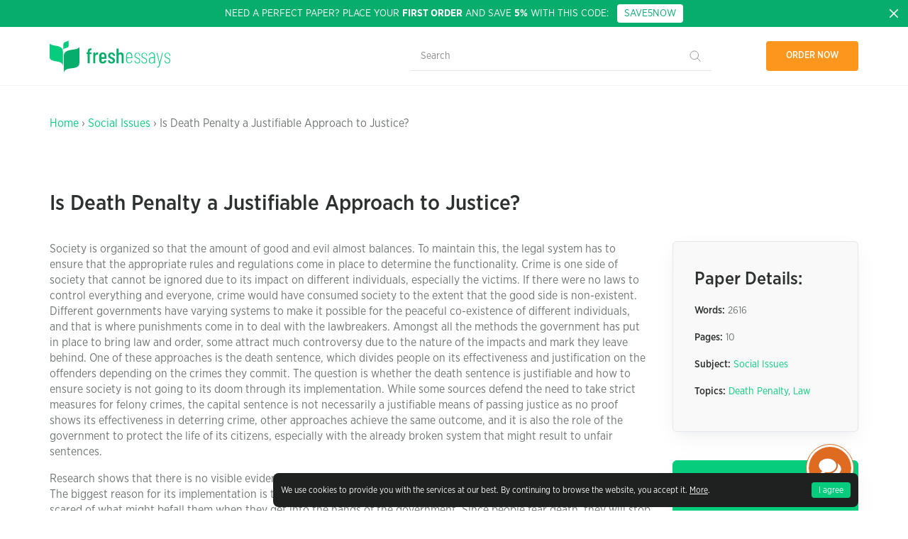

--- FILE ---
content_type: text/html; charset=UTF-8
request_url: https://samples.freshessays.com/is-death-penalty-a-justifiable-approach-to-justice.html
body_size: 18290
content:
<!doctype html>
  <html lang="en-US"
	prefix="og: https://ogp.me/ns#" >
  <head>
    <meta charset="UTF-8">
    <meta name="viewport" content="width=device-width, initial-scale=1">
    <link rel="profile" href="https://gmpg.org/xfn/11">
    <meta name="google-site-verification" content="9DE302l-R9mGXI60g3j9rp3h" />
    <meta name="google-signin-scope" content="profile email">
    <meta name="google-signin-client_id" content="527507807672-slovvl2apl7bkqs11asgujhu93uv55ht.apps.googleusercontent.com">
    <link rel="prefetch prerender" href="/wp-content/themes/freshessays-design/img/dmca.png" />
    <link rel="prefetch prerender" href="/wp-content/themes/freshessays-design/img/secure.png" />
    <link rel="preload" href="/wp-content/themes/freshessays-design/fonts/GothamNarrowBold.otf" />
    <link rel="preload" href="/wp-content/themes/freshessays-design/fonts/GothamNarrowMedium.otf" />
    <link rel="preload" href="/wp-content/themes/freshessays-design/fonts/GothamNarrowBook.otf" />
    <link rel="preload" href="/wp-content/themes/freshessays-design/fonts/GothamNarrowLight.otf" />
    <script defer src="https://apis.google.com/js/platform.js?onload=onLoad" async defer></script>
    <script>
        function onLoad() {
            gapi.load('auth2', function () {
                gapi.auth2.init();
            });
        }
    </script>
    <link rel="apple-touch-icon" sizes="180x180" href="/wp-content/themes/freshessays-design/favicon/apple-touch-icon.png">
    <link rel="icon" type="image/png" sizes="32x32" href="/wp-content/themes/freshessays-design/favicon/favicon-32x32.png">
    <link rel="icon" type="image/png" sizes="16x16" href="/wp-content/themes/freshessays-design/favicon/favicon-16x16.png">
    <link rel="manifest" href="/wp-content/themes/freshessays-design/favicon/site.webmanifest">
    <link rel="mask-icon" href="/wp-content/themes/freshessays-design/favicon/safari-pinned-tab.svg" color="#05cd7d">
    <link rel="shortcut icon" href="/wp-content/themes/freshessays-design/favicon/favicon.ico">
    <meta name="msapplication-TileColor" content="#ffffff">
    <meta name="msapplication-config" content="/wp-content/themes/freshessays-design/favicon/browserconfig.xml">
    <meta name="theme-color" content="#ffffff">
    <link rel="stylesheet" href="/wp-content/themes/freshessays-design/css/grid.css">
    <script defer="defer" src="https://code.jquery.com/jquery-3.3.1.min.js"></script>
    <script defer="defer" src="/wp-content/themes/freshessays-design/js/jquery.cookie.js"></script>
    <script defer="defer" src="/wp-content/themes/freshessays-design/js/script.js?v=1.01"></script>
<!-- Google Tag Manager -->
<script>(function(w,d,s,l,i){w[l]=w[l]||[];w[l].push({'gtm.start':
new Date().getTime(),event:'gtm.js'});var f=d.getElementsByTagName(s)[0],
j=d.createElement(s),dl=l!='dataLayer'?'&l='+l:'';j.async=true;j.src=
'https://www.googletagmanager.com/gtm.js?id='+i+dl;f.parentNode.insertBefore(j,f);
})(window,document,'script','dataLayer','GTM-NJN67FR');</script>
<!-- End Google Tag Manager -->
    <script>
        (function(i,s,o,g,r,a,m){
                i["esSdk"] = r;
                i[r] = i[r] || function() {
                    (i[r].q = i[r].q || []).push(arguments)
                }, a=s.createElement(o), m=s.getElementsByTagName(o)[0]; a.async=1; a.src=g;
                m.parentNode.insertBefore(a,m)}
        ) (window, document, "script", "https://esputnik.com/scripts/v1/public/scripts?apiKey=eyJhbGciOiJSUzI1NiJ9.[base64].pfHJmjrnqYZdsO596lC1PhlZHszgducjS0Wl8Tp9UOJmF6c8QUZIZrOGV8O4pff7WlmXxHPami87wrEyAmHM-w&domain=5CB1588F-9CE5-4E3E-A9B8-59D20BD28C6F", "es");
        es("pushOn");
    </script>
    <script type="text/javascript" >
        var site_url = '';
        var eu_country_ip = 1;
    </script>
    <title>Is Death Penalty a Justifiable Approach to Justice? | Free Essay Examples</title>

		<!-- All in One SEO Pro 4.1.6.2 -->
		<meta name="description" content="Society is organized so that the amount of good and evil almost balances. To maintain this, the legal system has to ensure that the appropriate rules and regulations come in place to determine the functionality. Crime is one side of society that cannot be ignored due to its impact on different individuals, especially the victims. […]" />
		<meta name="robots" content="max-snippet:-1, max-image-preview:large, max-video-preview:-1" />
		<link rel="canonical" href="https://samples.freshessays.com/is-death-penalty-a-justifiable-approach-to-justice.html" />
		<meta property="og:locale" content="en_US" />
		<meta property="og:site_name" content="Fresh Essays Samples |" />
		<meta property="og:type" content="article" />
		<meta property="og:title" content="Is Death Penalty a Justifiable Approach to Justice? | Free Essay Examples" />
		<meta property="og:description" content="Society is organized so that the amount of good and evil almost balances. To maintain this, the legal system has to ensure that the appropriate rules and regulations come in place to determine the functionality. Crime is one side of society that cannot be ignored due to its impact on different individuals, especially the victims. […]" />
		<meta property="og:url" content="https://samples.freshessays.com/is-death-penalty-a-justifiable-approach-to-justice.html" />
		<meta property="article:published_time" content="2023-02-03T08:17:43+00:00" />
		<meta property="article:modified_time" content="2023-02-03T08:17:43+00:00" />
		<meta name="twitter:card" content="summary" />
		<meta name="twitter:title" content="Is Death Penalty a Justifiable Approach to Justice? | Free Essay Examples" />
		<meta name="twitter:description" content="Society is organized so that the amount of good and evil almost balances. To maintain this, the legal system has to ensure that the appropriate rules and regulations come in place to determine the functionality. Crime is one side of society that cannot be ignored due to its impact on different individuals, especially the victims. […]" />
		<script type="application/ld+json" class="aioseo-schema">
			{"@context":"https:\/\/schema.org","@graph":[{"@type":"WebSite","@id":"https:\/\/samples.freshessays.com\/#website","url":"https:\/\/samples.freshessays.com\/","name":"Fresh Essays Samples","inLanguage":"en-US","publisher":{"@id":"https:\/\/samples.freshessays.com\/#organization"}},{"@type":"Organization","@id":"https:\/\/samples.freshessays.com\/#organization","name":"Fresh Essays","url":"https:\/\/samples.freshessays.com\/"},{"@type":"BreadcrumbList","@id":"https:\/\/samples.freshessays.com\/is-death-penalty-a-justifiable-approach-to-justice.html#breadcrumblist","itemListElement":[{"@type":"ListItem","@id":"https:\/\/samples.freshessays.com\/#listItem","position":1,"item":{"@type":"WebPage","@id":"https:\/\/samples.freshessays.com\/","name":"Home","description":"Get writing inspiration from our FREE essay examples database. There are more than 150k free essay samples on our website. No registration or subscription required.","url":"https:\/\/samples.freshessays.com\/"}}]},{"@type":"Person","@id":"https:\/\/samples.freshessays.com\/author\/admin#author","url":"https:\/\/samples.freshessays.com\/author\/admin","name":"admin","image":{"@type":"ImageObject","@id":"https:\/\/samples.freshessays.com\/is-death-penalty-a-justifiable-approach-to-justice.html#authorImage","url":"https:\/\/secure.gravatar.com\/avatar\/9f6d5319c970145a13d856ca4aba787c?s=96&d=mm&r=g","width":96,"height":96,"caption":"admin"}},{"@type":"WebPage","@id":"https:\/\/samples.freshessays.com\/is-death-penalty-a-justifiable-approach-to-justice.html#webpage","url":"https:\/\/samples.freshessays.com\/is-death-penalty-a-justifiable-approach-to-justice.html","name":"Is Death Penalty a Justifiable Approach to Justice? | Free Essay Examples","description":"Society is organized so that the amount of good and evil almost balances. To maintain this, the legal system has to ensure that the appropriate rules and regulations come in place to determine the functionality. Crime is one side of society that cannot be ignored due to its impact on different individuals, especially the victims. [\u2026]","inLanguage":"en-US","isPartOf":{"@id":"https:\/\/samples.freshessays.com\/#website"},"breadcrumb":{"@id":"https:\/\/samples.freshessays.com\/is-death-penalty-a-justifiable-approach-to-justice.html#breadcrumblist"},"author":"https:\/\/samples.freshessays.com\/author\/admin#author","creator":"https:\/\/samples.freshessays.com\/author\/admin#author","datePublished":"2023-02-03T08:17:43+00:00","dateModified":"2023-02-03T08:17:43+00:00"},{"@type":"Article","@id":"https:\/\/samples.freshessays.com\/is-death-penalty-a-justifiable-approach-to-justice.html#article","name":"Is Death Penalty a Justifiable Approach to Justice? | Free Essay Examples","description":"Society is organized so that the amount of good and evil almost balances. To maintain this, the legal system has to ensure that the appropriate rules and regulations come in place to determine the functionality. Crime is one side of society that cannot be ignored due to its impact on different individuals, especially the victims. [\u2026]","inLanguage":"en-US","headline":"Is Death Penalty a Justifiable Approach to Justice?","author":{"@id":"https:\/\/samples.freshessays.com\/author\/admin#author"},"publisher":{"@id":"https:\/\/samples.freshessays.com\/#organization"},"datePublished":"2023-02-03T08:17:43+00:00","dateModified":"2023-02-03T08:17:43+00:00","articleSection":"Social Issues, Death Penalty, Law","mainEntityOfPage":{"@id":"https:\/\/samples.freshessays.com\/is-death-penalty-a-justifiable-approach-to-justice.html#webpage"},"isPartOf":{"@id":"https:\/\/samples.freshessays.com\/is-death-penalty-a-justifiable-approach-to-justice.html#webpage"}}]}
		</script>
		<!-- All in One SEO Pro -->

<link rel='dns-prefetch' href='//s.w.org' />
<link rel="alternate" type="application/rss+xml" title="Fresh Essays Samples &raquo; Feed" href="https://samples.freshessays.com/feed" />
<link rel="alternate" type="application/rss+xml" title="Fresh Essays Samples &raquo; Comments Feed" href="https://samples.freshessays.com/comments/feed" />
		<script>
			window._wpemojiSettings = {"baseUrl":"https:\/\/s.w.org\/images\/core\/emoji\/13.1.0\/72x72\/","ext":".png","svgUrl":"https:\/\/s.w.org\/images\/core\/emoji\/13.1.0\/svg\/","svgExt":".svg","source":{"concatemoji":"https:\/\/samples.freshessays.com\/wp-includes\/js\/wp-emoji-release.min.js?ver=5.8.12"}};
			!function(e,a,t){var n,r,o,i=a.createElement("canvas"),p=i.getContext&&i.getContext("2d");function s(e,t){var a=String.fromCharCode;p.clearRect(0,0,i.width,i.height),p.fillText(a.apply(this,e),0,0);e=i.toDataURL();return p.clearRect(0,0,i.width,i.height),p.fillText(a.apply(this,t),0,0),e===i.toDataURL()}function c(e){var t=a.createElement("script");t.src=e,t.defer=t.type="text/javascript",a.getElementsByTagName("head")[0].appendChild(t)}for(o=Array("flag","emoji"),t.supports={everything:!0,everythingExceptFlag:!0},r=0;r<o.length;r++)t.supports[o[r]]=function(e){if(!p||!p.fillText)return!1;switch(p.textBaseline="top",p.font="600 32px Arial",e){case"flag":return s([127987,65039,8205,9895,65039],[127987,65039,8203,9895,65039])?!1:!s([55356,56826,55356,56819],[55356,56826,8203,55356,56819])&&!s([55356,57332,56128,56423,56128,56418,56128,56421,56128,56430,56128,56423,56128,56447],[55356,57332,8203,56128,56423,8203,56128,56418,8203,56128,56421,8203,56128,56430,8203,56128,56423,8203,56128,56447]);case"emoji":return!s([10084,65039,8205,55357,56613],[10084,65039,8203,55357,56613])}return!1}(o[r]),t.supports.everything=t.supports.everything&&t.supports[o[r]],"flag"!==o[r]&&(t.supports.everythingExceptFlag=t.supports.everythingExceptFlag&&t.supports[o[r]]);t.supports.everythingExceptFlag=t.supports.everythingExceptFlag&&!t.supports.flag,t.DOMReady=!1,t.readyCallback=function(){t.DOMReady=!0},t.supports.everything||(n=function(){t.readyCallback()},a.addEventListener?(a.addEventListener("DOMContentLoaded",n,!1),e.addEventListener("load",n,!1)):(e.attachEvent("onload",n),a.attachEvent("onreadystatechange",function(){"complete"===a.readyState&&t.readyCallback()})),(n=t.source||{}).concatemoji?c(n.concatemoji):n.wpemoji&&n.twemoji&&(c(n.twemoji),c(n.wpemoji)))}(window,document,window._wpemojiSettings);
		</script>
		<style>
img.wp-smiley,
img.emoji {
	display: inline !important;
	border: none !important;
	box-shadow: none !important;
	height: 1em !important;
	width: 1em !important;
	margin: 0 .07em !important;
	vertical-align: -0.1em !important;
	background: none !important;
	padding: 0 !important;
}
</style>
	<link rel='stylesheet' id='wp-block-library-css'  href='https://samples.freshessays.com/wp-includes/css/dist/block-library/style.min.css?ver=5.8.12' media='all' />
<link rel='stylesheet' id='freshessays-design-style-css'  href='https://samples.freshessays.com/wp-content/themes/freshessays-design/style.css?ver=1.0.0' media='all' />
<link rel="https://api.w.org/" href="https://samples.freshessays.com/wp-json/" /><link rel="alternate" type="application/json" href="https://samples.freshessays.com/wp-json/wp/v2/posts/13391" /><link rel="EditURI" type="application/rsd+xml" title="RSD" href="https://samples.freshessays.com/xmlrpc.php?rsd" />
<link rel="wlwmanifest" type="application/wlwmanifest+xml" href="https://samples.freshessays.com/wp-includes/wlwmanifest.xml" /> 
<meta name="generator" content="WordPress 5.8.12" />
<link rel='shortlink' href='https://samples.freshessays.com/?p=13391' />
<link rel="alternate" type="application/json+oembed" href="https://samples.freshessays.com/wp-json/oembed/1.0/embed?url=https%3A%2F%2Fsamples.freshessays.com%2Fis-death-penalty-a-justifiable-approach-to-justice.html" />
<link rel="alternate" type="text/xml+oembed" href="https://samples.freshessays.com/wp-json/oembed/1.0/embed?url=https%3A%2F%2Fsamples.freshessays.com%2Fis-death-penalty-a-justifiable-approach-to-justice.html&#038;format=xml" />
  </head>

  <body data-rsssl=1 class="post-template-default single single-post postid-13391 single-format-standard inside no-sidebar">

<!-- Google Tag Manager (noscript) -->
<noscript><iframe src="https://www.googletagmanager.com/ns.html?id=GTM-NJN67FR"
height="0" width="0" style="display:none;visibility:hidden"></iframe></noscript>
<!-- End Google Tag Manager (noscript) -->

  
  <div id="cookie-banner" class="cookie-banner " style="display: none;">
    <div class="wrap">
      <div>
        <div class="wrapper__text">We use cookies to provide you with the services at our best. By continuing to browse the website, you accept it. <a href="/privacy-policy.html#cookies" rel="nofollow">More</a>.</div>
        <button id="hide-cookie-banner">I agree</button>
      </div>
    </div>
  </div>
      <div class="first-discont-banner">
      <a class="close-btn" href="javascript:void(0);">
        <svg width="16" height="16" fill="none" xmlns="http://www.w3.org/2000/svg">
          <use xlink:href="/wp-content/themes/freshessays-design/img/sprite.svg#close"></use>
        </svg>
      </a>
      <div class="wrap">
        <div class="body">Need a perfect paper? Place your <b>first order</b> and save <b>5%</b> with this code: &nbsp;&nbsp;<a href="https://www.freshessays.com/order.html?discount_code=SAVE5NOW" onclick="ga('send', 'event', 'CTA', 'ORDER', 'new client');" class="discount-code discont-code-link">SAVE5NOW</a></div>
      </div>
    </div>
  
  <header class="header">
    <div class="wrap">
      <div class="line align-justify align-items-middle header_row">
        <div>
          <a href="https://samples.freshessays.com/">
            <svg  class="svg-img" width="170" height="45" fill="none" xmlns="http://www.w3.org/2000/svg">
              <use xlink:href="/wp-content/themes/freshessays-design/img/sprite.svg#logo"></use>
            </svg>
          </a>
        </div>
        <div class="header__search-form-block">
          <form role="search" method="get" class="header__search-form" action="https://samples.freshessays.com/">
            <input type="search" class="header__search-field" placeholder="Search" value="" name="s" />
            <input type="submit" class="header__search-submit" value="" />
          </form>
        </div>
        <div>
          <ul class="nav">
            <li class="link-order">
              <a class="bttn bttn-orange" data-fe-tst="hdr-ordr_now" id="nav-link-order" href="https://www.freshessays.com/order.html">Order now</a>
            </li>
          </ul>
        </div>
      </div>
    </div>
  </header>

<section class="single-post-header block__mb2 cta-main cta-main__simple">
  <div class="single-post-header__wrap wrap">
    <div class="breadcrumbs block__mb">
      <a href="https://samples.freshessays.com/">Home</a> &rsaquo; <a href="https://samples.freshessays.com/social-issues">Social Issues</a> &rsaquo; Is Death Penalty a Justifiable Approach to Justice?    </div>
    <h1 class="single-post-header__title">Is Death Penalty a Justifiable Approach to Justice?</h1>
  </div>
</section>

<section class="">
  <div class="wrap">
    <div class="line">
      <div class="column-auto blog-list block__mb">
                  <article class="post-13391 post type-post status-publish format-standard hentry category-social-issues tag-death-penalty tag-law" id="post-13391">
            <div class="body-text" style="word-break: break-word;">
                <p>Society is organized so that the amount of good and evil almost balances. To maintain this, the legal system has to ensure that the appropriate rules and regulations come in place to determine the functionality. Crime is one side of society that cannot be ignored due to its impact on different individuals, especially the victims. If there were no laws to control everything and everyone, crime would have consumed society to the extent that the good side is non-existent. Different governments have varying systems to make it possible for the peaceful co-existence of different individuals, and that is where punishments come in to deal with the lawbreakers. Amongst all the methods the government has put in place to bring law and order, some attract much controversy due to the nature of the impacts and mark they leave behind. One of these approaches is the death sentence, which divides people on its effectiveness and justification on the offenders depending on the crimes they commit. The question is whether the death sentence is justifiable and how to ensure society is not going to its doom through its implementation. While some sources defend the need to take strict measures for felony crimes, the capital sentence is not necessarily a justifiable means of passing justice as no proof shows its effectiveness in deterring crime, other approaches achieve the same outcome, and it is also the role of the government to protect the life of its citizens, especially with the already broken system that might result to unfair sentences.</p>
<p>Research shows that there is no visible evidence that the death penalty is the most effective way to deter violent crimes. The biggest reason for its implementation is that it will make it difficult for individuals to commit crimes as they are scared of what might befall them when they get into the hands of the government. Since people fear death, they will stop engaging in criminal activities (Shatz, 2017). Statistics making comparisons, according to Shatz, have indicated that states that practice the death penalty still have more cases, almost double, compared to those that have abolished the practice. To state this clearly, there is no relationship between the rate of murders or other violent crimes and the imposition of the death penalty (Shatz, 2017). Offenders are more violent in such environments than in any other. The states practicing the death penalty clearly communicate that it is okay to resolve problems by taking life when they punish offenders, something that people end up applying in real life (Burney, 2022). More deaths, even in the presence of the death sentence, indicate that more individuals view death as a normal part of life since it is already made legal; hence, crime is still on the higher side. Research has concluded that there is a miscommunication between the occurrence of crime and capital punishment, as there is no valid connection between the two (Shatz, 2017).</p>
<p>The government can still get other practical approaches to justice that will work even better or similar to the death sentence. The origin of the capital sentence was associated with the need to prevent the offender from rejoining society and committing a similar felony that would make the justice system even more flawed. However, a life sentence would also achieve the same outcome as the offender will be incarcerated for the rest of their lives, and without freedom, they cannot cause any more harm (Carmichael, 2004). Instead of choosing the much more violent approach, it would make more sense to go with the method that also gives the same outcomes but in a less violent manner. Taking away life in exchange for another or teaching someone a lesson for a crime might not be the best approach to justice, something that makes the death sentence unnecessary and unjustified (Jacobs &amp; Carmichael, 2004). Justice should focus mainly on giving severe punishment for the gravest crimes to build on the moral principles of society, but that does not have to be achieved only through a death sentence with many other less traumatizing options available.</p>
<p>An argument that will never stop making sense is that life is sacred and should be protected at any cost unless it is done for the greater good. The government is obligated to protect human life by taking all the appropriate steps to achieve such an outcome. Capital punishment goes against that duty as it involves taking away lives in ways that can be resolved through other options (Burney, 2022). There is no possible greater balance of good that can justify the death sentence. It does not necessarily solve the crime but adds more to the pain and trauma of an already violent and broken society. Having someone hung would mean that people would never commit felony crimes again, then it would be justified, and the death punishment would not be happening all the time as society would be completely flawless (Andre &amp; Velasquez, 2014). However, there is no research indicating that capital punishment deters crime in any significant way but instead still shows an increase in criminal activities, which leaves no greater good. Protecting life, in this case, is the greater good and needs to be considered as something that matters (Andre &amp; Velasquez, 2014). Instead of trying to solve the crime by committing more violence, it would make sense to try alternatives to the death sentence that also give similar outcomes and ensure that life is protected even when it belongs to criminals.</p>
<p>Still, on the value of life, the death penalty seems to collect worse than good regarding the kind of impacts it leaves behind. It is already clear that it does not deter crime in any significant way, and the same outcomes it brings can still be attained through incarceration. On the negative side, this approach to justice lessens the value of life, which is already communicated to society so clearly that people begin to take life casually (Coleman, 2018). If the government can execute people and take away their lives, what will prevent citizens from doing the same? People begin to think that the best way to resolve any issues they face is through killing, which explains why even with severe punishment, society continues to become more violent (Coleman, 2018). The criminal activity becomes a death sentence itself because some of these offenders are already prepared for their fate; hence see no need to let their victims live. Life should always be carried with much dignity, and the best way is for the government to show just how useful it is in implementing justice. If society understands that every life matters, even that of a criminal, it becomes easier for people to lead more dignified lives and protect each other&#8217;s well-being. For an activity that is severe and traumatizing, the capital sentence brings in more harm than good and is not justified.</p>
<p>One of the most outstanding challenges the justice system has faced is its flaws in administering sentences to sometimes innocent people, which calls for a review of whether capital punishment is a worthy cause. Minorities, specifically black people, face unfair charges in many cases, which is also applicable when administering the death penalty. Wrongful convictions affect African Americans at a high rate, with almost 53% of the 3,200 exonerations reported as of August 8, 2022 (Wise, 2022). The justice system is broken right from law enforcement whereby the black profiling even today and a specific group of people face more arrests for crimes that others would not be arrested. The same continues in detention and the courts, resulting in unfair judgments and hence, sentences for people who might be innocent. There is a great fear that even for capital sentences, every three people of the ten who have ever passed the penalty did not commit the crime. Such a twist brings an even better reason to preserve some punishments for staying on the safe side. If individuals can die for crimes committed by others, especially those from minority groups, it will be completely unfair to implement the death sentence. It makes more sense to have individuals serve life imprisonment; even though they might be innocent, they will still have their lives with them. There is no instance whereby justice and equality have ever been achieved, so it all makes sense to trade carefully and preserve life in the best way possible.</p>
<p>In as much as all research points to the direction that capital sentences cannot be justified, it is clear that there is also an argument on the opposite side whereby some sources think it is an excellent way of teaching a lesson to felony offenders. Some crimes like murder, rape, human trafficking, and many others are so against humanity that they need a much more severe punishment than incarceration. Research shows that when people commit these crimes, they leave much pain for the victims and their loved ones if they do not end up taking away their lives (Pew Research Center, 2022). From the perspective of the affected individuals, the only thing that rings into their minds is to have the offender and their family go through the same pain, which can only be achieved through the death sentence. Since an individual can commit such crimes that devalue human life, there is no reason for them not to undergo a death sentence. Almost 60% of Americans, when surveyed by the Pew Research Center in 2022, showed their support for the death punishment due to the scenarios given of what the offenders had done (Pew Research Center, 2022). The participants claimed that some lives are just not worth it if the owners can think of destroying another life without even thinking of the outcomes. However, regardless of these views, which all make sense, there is never enough reason for punishment by death as there are other alternatives that can still serve the same purpose.</p>
<p>Additional research follows suit that abolishing capital punishment would mean that the system supports murderers and other felonies who commit violent and life-altering crimes. Individuals are convicted of heinous crimes, and all they get is life imprisonment, which means they still get to live and probably even seek forgiveness from within, which does not seem like enough punishment. Assuming that the purpose of justice is to treat everyone equally, then the absence of a capital sentence does not achieve that part. Society starts to portray the value of forgiveness from an already flawed perspective by ignoring the evils that offenders have committed and excluding them from getting the punishment they deserve. At the same time, the victims suffer the most is just an indication that everything is wrong. The criminal deliberately inflicts pain on a possibly innocent person, leaving them dead or with life-long traumas together with their family, which deserves much more severe punishment on the offender&#8217;s side. Out ruling the death sentence means that we are letting the criminals get away with their evils and leaving the victims to bear the more significant burden and pain. According to Budziszewski (2004), there is no amount of punishment other than death that can compensate for the pain that some of these felonies inflict on their victims, which is why there is a suggestion to rethink the capital sentences. Most people supporting this position have established that some criminals do not deserve to live as they also take away lives. However, from another perspective of thinking about this matter, avoiding capital punishment draws the moral ground in society by teaching people that there are better ways of solving differences than killing.</p>
<p>Regardless of the kind of research that pro-capital sentences bring to light, there is still much controversy when it concerns this approach to justice. There is a lot that cannot be ignored to impose the most severe punishment on offenders. The best way to see things is that once a crime is committed, nothing else can be done to reverse the situation and the best way to handle the situation is to take a step that will ensure the offender will not repeat such and hence reducing the possibility of such crimes in the future (Bedau &amp; Cassell, 2005). The most crucial factor to consider would be taking alternatives that are as effective as a capital sentence and keep building to attain a functional justice system. Life is such a sacred thing, and taking death as the best way to punish crime sends the wrong message even to those in society who are looking to resolve their disputes (Bedau &amp; Cassell, 2005). The most crucial factor to consider is the primary goal of deterring crime. Since capital punishment has not been proven to achieve this goal, it becomes unrealistic to consider its application justified. Felony offenders deserve severe punishment, no doubt, but there is no point when taking life in exchange for the other will ever be the right move to resolve anything. Justice can be attained without taking violent and traumatizing punishment steps, and society can slowly regain its law and order.</p>
<p>Conclusively, despite how grave the felony crimes are, none of them should guarantee a death sentence unless it is done for the greater good, which makes this punishment unjustifiable. Capital punishment can be avoided as it does not necessarily deter crime, according to statistics taken in states that prohibited it and those still using it to attain justice. Other alternatives have been used to deliver justice, like a life sentence that takes away the freedom of offenders, making it difficult for them to continue committing any more crimes. The government is obligated to protect human life, which does not stop when one is a criminal, which means that a death sentence goes against that moral standing. There is a need to find a balance when analyzing whether the capital sentence is justifiable. This can be best achieved by ensuring that whatever action is taken is for the greater good. Although there are still controversies on the nature of crimes and why the offenders should face more severe punishment, it does not achieve any good. Asides from the idea that the individual is no longer living and has been given what they &#8220;deserve,&#8221; nothing else comes with this approach. The victim cannot return to life or be relieved from the trauma due to capital punishment, nor will crime levels in society reduce, as research has suggested. Therefore, there is a need to review the practicality of the death sentence and consider going for the more humane options as it is a better way of delivering justice.</p>
<h3 style="text-align: center;">References</h3>
<p>Andre, C., &amp; Velasquez, M., (2014). Capital Punishment: Our Duty or Our Doom? https://www.scu.edu/mcae/publications/iie/v1n3/capital.html</p>
<p>Bedau, H. A., &amp; Cassell, P. G. (Eds.). (2005). <em>Debating the death penalty: Should America have capital punishment? The experts on both sides make their case</em>. Oxford University Press.</p>
<p>Burney, S. B. (2022). Reimagining Death Penalty Prosecution: Analyzing America&#8217;s Failure to Align the Perception of the Death Penalty with Reality. <em>Soc. Just. &amp; Equity LJ</em>, <em>pp. 5</em>, 23.</p>
<p>Coleman, J. E. (2018). One Way or Another, the Death Penalty Will Be Abolished, but Only After the Public No Longer Has Confidence in Its Use. <em>Duke Journal of Constitutional Law &amp; Public Policy</em>, <em>13</em>(2), 15–24.</p>
<p>Jacobs, D., &amp; Carmichael, J. T. (2004). Ideology, social threat, and the death sentence: Capital sentences across time and space. <em>Social Forces</em>, <em>83</em>(1), 249–278.</p>
<p>Pew Research Center (2022). Most Americans Favor the Death Penalty Despite Concerns About Its Administration. https://www.pewresearch.org/politics/2021/06/02/most-americans-favor-the-death-penalty-despite-concerns-about-its-administration/</p>
<p>Shatz, S. F. (2017). The American Death Penalty: Past, Present, and Future.</p>
<p>Wise, A. (2022). Wrongful convictions disproportionately affect Black Americans, the report shows. https://www.npr.org/2022/09/27/1125442683/wrongful-convictions-disproportionately-affect-black-americans-report-shows#:~:text=Wrongful%20convictions%20disproportionately%20affect%20Black%20Americans%2C%20report%20shows%20The%20Exonerations,8<u>.</u></p>
            </div>
        </article>
                <p>&nbsp;</p>
        <div class="cta3 block__mb">
          <div class="cta3__inner">
              <div class="cta3__title">Don't have time to <span><img width="190" height="50" src="https://samples.freshessays.com/wp-content/themes/freshessays-design/img/union2.svg?v=2" /> write</span> this essay on your own?</div>
              <div class="cta3__desc">Use our essay writing service and save your time. We guarantee high quality, on-time delivery and 100% confidentiality. All our papers are written from scratch according to your instructions and are plagiarism free.</div>
              <a id="place-an-order-sample-page" class="bttn bttn-gray bttn-long" href="https://www.freshessays.com/order.html">Place an order</a>
          </div>
        </div>

        <div class="citeThisPage">
          <h2>Cite This Work</h2>
          <p class="citeThisPage__desc">To export a reference to this article please select a referencing style below:</p>
          <div class="citeThisPage__nav">
              <div class="citeThisPage__nav-right">
                  <div class="citeThisPage__nav-item citeThisPage__nav-item--active" data-citenav="1">APA</div>
                  <div class="citeThisPage__nav-item" data-citenav="2">MLA</div>
                  <div class="citeThisPage__nav-item" data-citenav="3">Harvard</div>
                  <div class="citeThisPage__nav-item" data-citenav="4">Vancouver</div>
                  <div class="citeThisPage__nav-item" data-citenav="5">Chicago</div>
                  <div class="citeThisPage__nav-item" data-citenav="6">ASA</div>
                  <div class="citeThisPage__nav-item" data-citenav="7">IEEE</div>
                  <div class="citeThisPage__nav-item" data-citenav="8">AMA</div>
              </div>
          </div>
                    <div class="citeThisPage__cite">
              <div class="citeThisPage__cite-item citeThisPage__cite-item--active">
                  <textarea class="citeThisPage__cite-text">Fresh Essays. (February 2023). Is Death Penalty a Justifiable Approach to Justice?. Retrieved from https://samples.freshessays.com/is-death-penalty-a-justifiable-approach-to-justice.html</textarea>
                  <div class="citeThisPage__cite-copy" data-citetext="1">Copy to clipboard</div>
              </div>
              <div class="citeThisPage__cite-item">
                  <textarea class="citeThisPage__cite-text">&quot;Is Death Penalty a Justifiable Approach to Justice?.&quot; freshessays.com. 02 2023. Fresh Essays. 01 2026 &lt;https://samples.freshessays.com/is-death-penalty-a-justifiable-approach-to-justice.html&gt;.</textarea>
                  <div class="citeThisPage__cite-copy" data-citetext="2">Copy to clipboard</div>
              </div>
              <div class="citeThisPage__cite-item">
                  <textarea class="citeThisPage__cite-text">Fresh Essays. February 2023. Is Death Penalty a Justifiable Approach to Justice?. [online]. Available from: https://samples.freshessays.com/is-death-penalty-a-justifiable-approach-to-justice.html [Accessed 5 January 2026].</textarea>
                  <div class="citeThisPage__cite-copy" data-citetext="3">Copy to clipboard</div>
              </div>
              <div class="citeThisPage__cite-item">
                  <textarea class="citeThisPage__cite-text">Fresh Essays. Is Death Penalty a Justifiable Approach to Justice? [Internet]. February 2023. [Accessed 5 January 2026]; Available from: https://samples.freshessays.com/is-death-penalty-a-justifiable-approach-to-justice.html.</textarea>
                  <div class="citeThisPage__cite-copy" data-citetext="4">Copy to clipboard</div>
              </div>
              <div class="citeThisPage__cite-item">
                  <textarea class="citeThisPage__cite-text">&quot;Is Death Penalty a Justifiable Approach to Justice?&quot;. 2026. Freshessays.com. https://samples.freshessays.com/is-death-penalty-a-justifiable-approach-to-justice.html.</textarea>
                  <div class="citeThisPage__cite-copy" data-citetext="5">Copy to clipboard</div>
              </div>
              <div class="citeThisPage__cite-item">
                  <textarea class="citeThisPage__cite-text">Anon. 2026. &quot;Is Death Penalty a Justifiable Approach to Justice?.&quot; Freshessays.com. Retrieved February 3, 2023 (https://samples.freshessays.com/is-death-penalty-a-justifiable-approach-to-justice.html).</textarea>
                  <div class="citeThisPage__cite-copy" data-citetext="6">Copy to clipboard</div>
              </div>
              <div class="citeThisPage__cite-item">
                  <textarea class="citeThisPage__cite-text">[1]&quot;Is Death Penalty a Justifiable Approach to Justice?&quot;, Freshessays.com, 2026. [Online]. Available: https://samples.freshessays.com/is-death-penalty-a-justifiable-approach-to-justice.html. [Accessed: 3- Feb- 2023].</textarea>
                  <div class="citeThisPage__cite-copy" data-citetext="7">Copy to clipboard</div>
              </div>
              <div class="citeThisPage__cite-item">
                  <textarea class="citeThisPage__cite-text">1. Is Death Penalty a Justifiable Approach to Justice?. Freshessays.com. https://samples.freshessays.com/is-death-penalty-a-justifiable-approach-to-justice.html. Published 2026. Accessed February 3, 2023.</textarea>
                  <div class="citeThisPage__cite-copy" data-citetext="8">Copy to clipboard</div>
              </div>
          </div>
        </div>
        <script>
          document.addEventListener('DOMContentLoaded', function(){
              function copyFanc(num) {
                  var copyText = jQuery("myInput");
                  copyText.select();
                  document.execCommand("copy");
                  alert("Copied the text: " + copyText.value);
              }
              var navItem = jQuery(".citeThisPage__nav-item");
              var citeItem = jQuery(".citeThisPage__cite-item");

              navItem.click(function(){
                  navItem.removeClass("citeThisPage__nav-item--active");
                  jQuery(this).addClass("citeThisPage__nav-item--active");
                  citeItem.removeClass("citeThisPage__cite-item--active");
                  jQuery(".citeThisPage__cite-item:nth-of-type(" + jQuery(this).attr("data-citenav") + ")").addClass("citeThisPage__cite-item--active");

              });

              jQuery(".citeThisPage__cite-copy").click(function(){
                  var text = jQuery(".citeThisPage__cite-item:nth-of-type(" + jQuery(this).attr("data-citetext") + ") .citeThisPage__cite-text");

                  text.select();
                  document.execCommand("copy");
                  jQuery(this).html("Copied").addClass("citeThisPage__cite-copy--active");
                  setTimeout(function(){
                      jQuery(".citeThisPage__cite-copy").removeClass('citeThisPage__cite-copy--active').html("Copy to clipboard");
                  }, 1000);
              });

              jQuery('.nav-links a:first-of-type').addClass('prev').addClass('page-numbers');
              jQuery('.nav-links a:last-of-type').addClass('next').addClass('page-numbers');
          });
        </script>
      </div>

      <aside class="sidebar column-1-4 d-column-1-1 m-column-1-1 ">
        <div class="sidebar__part sidebar__part--first">
          <div class="sidebar-post-info">
            <div class="sidebar-post-info__title">Paper Details:</div>
            <div class="sidebar-post-info__text">
                            <p><b>Words:</b> 2616</p>
              <p><b>Pages:</b> 10</p>
              <p><b>Subject:</b> <a href="social-issues">Social Issues</a></p>
              <p><b>Topics:</b> <a href="https://samples.freshessays.com/death-penalty" rel="tag">Death Penalty</a>, <a href="https://samples.freshessays.com/law" rel="tag">Law</a></p>
            </div>
          </div>
        </div>
        <div class="sidebar__part">
          <div class="sidebar-cta">
            <div class="sidebar-cta__title">Want an essay on the same topic?</div>
            <div class="sidebar-cta__text">Order an essay from our professional writers and get an essay written from scratch in just 3 hours. We work only with the best academic writers.</div>
            <a id="place-an-order-sample-sidebar" class="bttn bttn-gray bttn-long" href="https://www.freshessays.com/order.html">Place an order</a>
          </div>
        </div>

        <div class="sidebar__part">
          <div class="related-topics">
            <div class="related-topics__title">Related Topics</div>
            <div class="line">
              <div class="column-1-1">
                    <a href="https://samples.freshessays.com/law">Law <svg  class="svg-img" width="24" height="24" fill="none" xmlns="http://www.w3.org/2000/svg"><use xlink:href="/wp-content/themes/freshessays-design/img/sprite.svg#arrow"></use></svg></a>
                  </div><div class="column-1-1">
                    <a href="https://samples.freshessays.com/death-penalty">Death Penalty <svg  class="svg-img" width="24" height="24" fill="none" xmlns="http://www.w3.org/2000/svg"><use xlink:href="/wp-content/themes/freshessays-design/img/sprite.svg#arrow"></use></svg></a>
                  </div>            </div>
          </div>
        </div>                  
      </aside>
    </div>
  </div>
</section>        

<section>
  <div class="wrap">
    <div class="line">
      <div class="column-auto blog-list block__mb">
      <h2 class="related_essays__title">Related Essays</h2>
      <div class="related_essays">
                            
                      <article class="blog-list__item">
                        <h3><a href="https://samples.freshessays.com/summary-and-response-paper-on-guns-and-cars-are-different.html" rel="bookmark">Summary and Response Paper on &#8220;Guns and Cars Are Different&#8221;</a></h3>
                        <div class="blog-list__item-text">
                            The article title &#8220;Guns and Cars are different&#8221; by Jacob Macleod in response to a New York Times columnist Nicholas Kristof, &#8220;our blind spot about guns”. Kristof compares why guns and cars should have sensible gun regulations. Kristof proposes that guidelines on how firearms should be used would drastically decrease the number of deaths in ... <a href="https://samples.freshessays.com/summary-and-response-paper-on-guns-and-cars-are-different.html" class="more-link">Read More</a>                        </div>
                        <div class="blog-list__item-info">
                          <div>
                                                        <b>Pages:</b> 3 &nbsp;&nbsp;&nbsp;&nbsp;&nbsp; <b>Words:</b> 773                          </div>
                          <div>
                            <a href="https://samples.freshessays.com/summary-and-response-paper-on-guns-and-cars-are-different.html" class="bttn bttn-gray bttn-long">View Sample</a>
                          </div>
                        </div>
                      </article>
                                    
                      <article class="blog-list__item">
                        <h3><a href="https://samples.freshessays.com/contrasting-goals-financing-and-staffing-for-international-operations.html" rel="bookmark">Contrasting Goals, Financing, and Staffing for International Operations</a></h3>
                        <div class="blog-list__item-text">
                            Introduction The paper compares a serial entrepreneur&#8217;s past successes to her present thinking of starting a social company. We analyze this potential social enterprise&#8217;s worldwide ambitions, finance, and personnel. Social businesses operate differently from regular entrepreneurs since they emphasize social impact above financial success. Global social entrepreneurs must understand these differences. Goals The serial entrepreneur&#8217;s previous ... <a href="https://samples.freshessays.com/contrasting-goals-financing-and-staffing-for-international-operations.html" class="more-link">Read More</a>                        </div>
                        <div class="blog-list__item-info">
                          <div>
                                                        <b>Pages:</b> 5 &nbsp;&nbsp;&nbsp;&nbsp;&nbsp; <b>Words:</b> 1103                          </div>
                          <div>
                            <a href="https://samples.freshessays.com/contrasting-goals-financing-and-staffing-for-international-operations.html" class="bttn bttn-gray bttn-long">View Sample</a>
                          </div>
                        </div>
                      </article>
                                    
                      <article class="blog-list__item">
                        <h3><a href="https://samples.freshessays.com/the-impacts-and-prevalence-of-weight-bias-in-society.html" rel="bookmark">The Impacts and Prevalence of Weight Bias in Society</a></h3>
                        <div class="blog-list__item-text">
                            Many people in our societies have long experienced weight bias. Forouhar et al. (2023) define weight bias as negative attitudes and beliefs about individuals as a result of their weight status, leading to discrimination, stigma, social exclusion, and stereotyping. It is experienced in various institutions such as schools, where learners with more weight are viewed ... <a href="https://samples.freshessays.com/the-impacts-and-prevalence-of-weight-bias-in-society.html" class="more-link">Read More</a>                        </div>
                        <div class="blog-list__item-info">
                          <div>
                                                        <b>Pages:</b> 4 &nbsp;&nbsp;&nbsp;&nbsp;&nbsp; <b>Words:</b> 829                          </div>
                          <div>
                            <a href="https://samples.freshessays.com/the-impacts-and-prevalence-of-weight-bias-in-society.html" class="bttn bttn-gray bttn-long">View Sample</a>
                          </div>
                        </div>
                      </article>
                                    
                      <article class="blog-list__item">
                        <h3><a href="https://samples.freshessays.com/abortion-in-judaism.html" rel="bookmark">Abortion in Judaism</a></h3>
                        <div class="blog-list__item-text">
                            In Judaism, the blessing of being able to bear children is highly esteemed and unrivaled. In the book of Genesis, Sarah&#8217;s pregnancy is seen as a miraculous gift from God. However, with the blessing of life comes the controversy of abortion. Abortion is perhaps one of the most sensitive and charged topics in the political ... <a href="https://samples.freshessays.com/abortion-in-judaism.html" class="more-link">Read More</a>                        </div>
                        <div class="blog-list__item-info">
                          <div>
                                                        <b>Pages:</b> 6 &nbsp;&nbsp;&nbsp;&nbsp;&nbsp; <b>Words:</b> 1612                          </div>
                          <div>
                            <a href="https://samples.freshessays.com/abortion-in-judaism.html" class="bttn bttn-gray bttn-long">View Sample</a>
                          </div>
                        </div>
                      </article>
                                    
                      <article class="blog-list__item">
                        <h3><a href="https://samples.freshessays.com/diversity-in-the-workplace-case-study-on-the-united-states-fund-for-unicef.html" rel="bookmark">Diversity in the Workplace: Case Study on the United States Fund for UNICEF</a></h3>
                        <div class="blog-list__item-text">
                            Introduction US financing for UNICEF was referred to as the subject of this review. US Asset for UNICEF is a non-benefit association established in 1947 to help the Unified Countries Youngsters&#8217; Asset (UNICEF) accomplish its primary goal of offering help and life-saving help to kids all over the planet. This gathering is committed to safeguarding ... <a href="https://samples.freshessays.com/diversity-in-the-workplace-case-study-on-the-united-states-fund-for-unicef.html" class="more-link">Read More</a>                        </div>
                        <div class="blog-list__item-info">
                          <div>
                                                        <b>Pages:</b> 6 &nbsp;&nbsp;&nbsp;&nbsp;&nbsp; <b>Words:</b> 1634                          </div>
                          <div>
                            <a href="https://samples.freshessays.com/diversity-in-the-workplace-case-study-on-the-united-states-fund-for-unicef.html" class="bttn bttn-gray bttn-long">View Sample</a>
                          </div>
                        </div>
                      </article>
                                    
                      <article class="blog-list__item">
                        <h3><a href="https://samples.freshessays.com/the-concept-of-terrorism.html" rel="bookmark">The Concept of Terrorism</a></h3>
                        <div class="blog-list__item-text">
                            There has been a significant shift in the meaning and categorization of the term &#8220;terrorism&#8221; after September 11, 2001. The fact that it is tough to differentiate between targets, goals, and techniques makes it impossible to provide a definition of terrorism that is all-encompassing (Medina, 2019). This is the source of the difficulties in doing ... <a href="https://samples.freshessays.com/the-concept-of-terrorism.html" class="more-link">Read More</a>                        </div>
                        <div class="blog-list__item-info">
                          <div>
                                                        <b>Pages:</b> 3 &nbsp;&nbsp;&nbsp;&nbsp;&nbsp; <b>Words:</b> 604                          </div>
                          <div>
                            <a href="https://samples.freshessays.com/the-concept-of-terrorism.html" class="bttn bttn-gray bttn-long">View Sample</a>
                          </div>
                        </div>
                      </article>
                        </div>
      </div>
    </div>
  </div>
</section>
<section class="cta-bottom block__mb">
<div class="wrap">
    <div class="cta-bottom__inner">
        <div class="cta-bottom__title">Need a plagiarism free essay written by an educator?</div>
        <a id="order-it-today-sample" class="bttn bttn-gray bttn-long" href="https://www.freshessays.com/order.html">Order it today</a>
    </div>
</div>
</section>
 
<section class="block__mb">
  <div class="wrap">
    <h2 class="text-left">Popular Essay Topics</h2>
    <ul class="block6x1__item">
      <li><a href="https://samples.freshessays.com/abortion">Abortion</a></li>
      <li><a href="https://samples.freshessays.com/american-dream">American Dream</a></li>
      <li><a href="https://samples.freshessays.com/artificial-intelligence">Artificial Intelligence</a></li>
      <li><a href="https://samples.freshessays.com/beowulf">Beowulf</a></li>
      <li><a href="https://samples.freshessays.com/black-lives-matter">Black Lives Matter</a></li>
      <li><a href="https://samples.freshessays.com/bullying">Bullying Essay</a></li>
      <li><a href="https://samples.freshessays.com/career-goals">Career Goals Essay</a></li>
      <li><a href="https://samples.freshessays.com/causes-of-the-civil-war">Causes of the Civil War</a></li>
      <li><a href="https://samples.freshessays.com/child-abusing">Child Abusing</a></li>
      <li><a href="https://samples.freshessays.com/civil-rights-movement">Civil Rights Movement</a></li>
      <li><a href="https://samples.freshessays.com/community-service">Community Service</a></li>
      <li><a href="https://samples.freshessays.com/cultural-identity">Cultural Identity</a></li>
      <li><a href="https://samples.freshessays.com/cyber-bullying">Cyber Bullying</a></li>
      <li><a href="https://samples.freshessays.com/death-penalty">Death Penalty</a></li>
      <li><a href="https://samples.freshessays.com/depression">Depression Essay</a></li>
      <li><a href="https://samples.freshessays.com/domestic-violence">Domestic Violence</a></li>
      <li><a href="https://samples.freshessays.com/covid-19">Covid-19</a></li>
      <li><a href="https://samples.freshessays.com/feminism">Feminism</a></li>
      <li><a href="https://samples.freshessays.com/freedom-of-speech">Freedom of Speech</a></li>
      <li><a href="https://samples.freshessays.com/friendship">Friendship</a></li>
      <li><a href="https://samples.freshessays.com/global-warming">Global Warming</a></li>
      <li><a href="https://samples.freshessays.com/gun-control">Gun Control</a></li>
      <li><a href="https://samples.freshessays.com/human-trafficking">Human Trafficking</a></li>
      <li><a href="https://samples.freshessays.com/i-believe">I Believe Essay</a></li>
      <li><a href="https://samples.freshessays.com/immigration">Immigration</a></li>
      <li><a href="https://samples.freshessays.com/importance-of-education">Importance of Education</a></li>
      <li><a href="https://samples.freshessays.com/israel-and-palestine-conflict">Israel and Palestine Conflict</a></li>
      <li><a href="https://samples.freshessays.com/leadership">Leadership Essay</a></li>
      <li><a href="https://samples.freshessays.com/legalizing-marijuanas">Legalizing Marijuanas</a></li>
      <li><a href="https://samples.freshessays.com/love">Love Essay</a></li>
      <li><a href="https://samples.freshessays.com/mental-health">Mental Health</a></li>
      <li><a href="https://samples.freshessays.com/national-honor-society">National Honor Society</a></li>
      <li><a href="https://samples.freshessays.com/njhs">NJHS</a></li>
      <li><a href="https://samples.freshessays.com/police-brutality">Police Brutality</a></li>
      <li><a href="https://samples.freshessays.com/pollution">Pollution Essay</a></li>
      <li><a href="https://samples.freshessays.com/racism">Racism Essay</a></li>
      <li><a href="https://samples.freshessays.com/romeo-and-juliet">Romeo and Juliet</a></li>
      <li><a href="https://samples.freshessays.com/same-sex-marriages">Same Sex Marriages</a></li>
      <li><a href="https://samples.freshessays.com/slavery">Slavery</a></li>
      <li><a href="https://samples.freshessays.com/social-media">Social Media</a></li>
      <li><a href="https://samples.freshessays.com/euthanasia">Euthanasia</a></li>
      <li><a href="https://samples.freshessays.com/the-great-gatsby">The Great Gatsby</a></li>
      <li><a href="https://samples.freshessays.com/the-yellow-wallpaper">The Yellow Wallpaper</a></li>
      <li><a href="https://samples.freshessays.com/time-management">Time Management</a></li>
      <li><a href="https://samples.freshessays.com/to-kill-a-mockingbird">To Kill a Mockingbird</a></li>
      <li><a href="https://samples.freshessays.com/violent-video-games">Violent Video Games</a></li>
      <li><a href="https://samples.freshessays.com/what-makes-you-unique">What Makes You Unique</a></li>
      <li><a href="https://samples.freshessays.com/why-i-want-to-be-a-nurse">Why I Want to Be a Nurse</a></li>
    </ul>
  </div>
</section>

<footer class="footer">
  <div class="wrap">
    <div class="line">
      <div class="column-1-3 d-column-1-1">
        <a class="footer__logo" href="https://www.freshessays.com/">
          <svg  class="svg-img" width="170" height="45" fill="none" xmlns="http://www.w3.org/2000/svg">
            <use xlink:href="/wp-content/themes/freshessays-design/img/sprite.svg#logo-mob-nav"></use>
          </svg>
        </a>
      </div>
      
      <div class="column-1-3 t-column-1-2">
        <div class="footer__title">PRIVACY</div>
        <ul>
          <li><a href="https://www.freshessays.com/terms-of-use.html">Terms of Use</a></li>
          <li><a href="https://www.freshessays.com/privacy-policy.html">Privacy and Cookies Policy</a></li>
          <li><a href="https://www.freshessays.com/verification-policy.html">Authorization policy</a></li>
          <li><a href="https://www.freshessays.com/referral-program.html">Referral Program</a></li>
        </ul>
      </div>
      <div class="column-1-3 t-column-1-1">
        <div class="footer__title">CONTACT US</div>
        <ul>
          <li>Call to us:&nbsp;&nbsp;
            <svg  class="svg-img" width="120" height="30" fill="none" xmlns="http://www.w3.org/2000/svg">
              <use xlink:href="/wp-content/themes/freshessays-design/img/sprite.svg#phone"></use>
            </svg>
          </li>
          <li>Email: <a style="color: #fff;" href="mailto:support@freshessays.com">support@freshessays.com</a></li>
        </ul>
        <div class="footer__social">
          <a href="https://www.facebook.com/FreshEssays" target="_blank" class="facebook">
            <svg  class="svg-img" width="24" height="24" fill="none" xmlns="http://www.w3.org/2000/svg">
              <use xlink:href="/wp-content/themes/freshessays-design/img/sprite.svg#facebook"></use>
            </svg>
          </a>
          <a href="https://twitter.com/FreshEssays" target="_blank" class="twitter">
            <svg  class="svg-img" width="24" height="24" fill="none" xmlns="http://www.w3.org/2000/svg">
              <use xlink:href="/wp-content/themes/freshessays-design/img/sprite.svg#twitter"></use>
            </svg>
          </a>
        </div>
      </div>
    </div>
    <div class="footer__line"></div>
    <div class="line footer__info">
      <div class="column-1-4 d-column-1-3"><p>© FreshEssays.com 2010-2021</p></div>
      <div class="column-1-2 d-column-1-3"><p>For research and sample use only. <br>  Learn more in our Terms of Use.</p></div>
      <div class="column-1-4 d-column-1-3 footer__secure">
        <a href="http://www.dmca.com/Protection/Status.aspx?ID=5c97eaed-fc97-45bd-bf99-5a97491517ba&amp;refurl=https://www.freshessays.com/" target="_blank" title="DMCA.com Protection Program" class="dmca-badge">
          <img src="/wp-content/themes/freshessays-design/img/dmca.png" alt="DMCA.com Protection Status">
        </a>
        <img src="/wp-content/themes/freshessays-design/img/secure.png" alt="ssl" class="ssl">
      </div>
    </div>
  </div>
</footer>

<div class="float_btn_wrapper float_btn_animated">
    <ul class="float_btn_list">
        <li><a rel="nofollow" href="javascript:void(Tawk_API.toggle())" onclick='ga("send", "event", "chat_bottomright", "click", "chatbuttons"); DataLayerPush("Fire","Interactions","click","contactTo","chat","chat","banner");'>
                <i class="chat_icon circle"></i>Chat Now</a></li>

        <li><a rel="nofollow" href="mailto:support@freshessays.com">
                <i class="mail_icon circle"></i>Send us an e-mail</a></li>
    </ul>
    <div class="float_btn"></div>
</div>
<style>
    .float_btn_wrapper ul.float_btn_list li a:hover{text-decoration: underline;}
    .float_btn_wrapper{position:fixed;display:inline-block;bottom:30px;right:80px;z-index:5;}
    .float_btn_wrapper.active ul.float_btn_list{-webkit-transform:none;-ms-transform:none;transform:none;opacity:1;visibility:visible}

    .float_btn_wrapper .float_btn{background-image:url(https://www.freshessays.com/site/img/FE-3-color.gif);width:60px;height:60px;background-color:#de6b20;-webkit-border-radius:50%;border-radius:50%;-webkit-background-size:100% 100%;background-size:100%;background-repeat:no-repeat;background-position:center;z-index:5;cursor:pointer;}

    .float_btn_wrapper .float_btn:hover{background-color:#fb893f;}
    .float_btn_wrapper.active .float_btn{z-index:-1;background-image:url(https://www.freshessays.com/site/img/cancel.svg)!important;background-size: 17px;}

    .float_btn_wrapper .float_btn:after{content:"";width:68px;height:68px;display:block;background-color:#fff;border:1px solid #de6b20;-webkit-border-radius:50%;border-radius:50%;z-index:-1;position:absolute;top:-4px;left:-4px}
    .float_btn_wrapper ul.float_btn_list{display:block;position:absolute;bottom:80px;right:0;z-index:5;width:240px;background-color:rgba(255,255,255,1);-webkit-border-radius:3px;border-radius:3px;margin:0;padding:20px 0;-webkit-transform:translateY(60px) scale(.8);-ms-transform:translateY(60px) scale(.8);transform:translateY(60px) scale(.8);-webkit-transform-origin:right;-ms-transform-origin:right;transform-origin:right;opacity:0;visibility:hidden;-webkit-transition:all .5s ease;-o-transition:all .5s ease;transition:all .5s ease;-webkit-box-shadow:0 1px 5px 0 rgba(0,0,0,.21);box-shadow:0 1px 5px 0 rgba(0,0,0,.21)}
    .float_btn_wrapper ul.float_btn_list:after{content:'';position:absolute;right:20px;bottom:-22px;border:11px solid transparent;border-top:12px solid #fff}
    .float_btn_wrapper ul.float_btn_list:before{content:'';position:absolute;right:20px;bottom:-23px;border:11px solid transparent;border-top:12px solid #c5c5c5}
    .float_btn_wrapper ul.float_btn_list li{list-style-type:none;margin:5px 0;display:block;padding:0 20px}
    .float_btn_wrapper ul.float_btn_list li.title_section_list{text-align:center;font-size:11px;color:#333;padding-top:10px;padding-bottom:10px;margin-top:10px;border-top:1px solid #eee}
    .float_btn_wrapper ul.float_btn_list li a{vertical-align:middle;display:inline-block;display:-webkit-box;display:-webkit-flex;display:-ms-flexbox;display:flex;-webkit-box-align:center;-webkit-align-items:center;-ms-flex-align:center;align-items:center;color:#000;font-size:13px;font-weight:700;text-decoration:none;-webkit-transition:all .5s ease;-o-transition:all .5s ease;transition:all .5s ease}
    .float_btn_wrapper ul.float_btn_list li a:hover{opacity:.7}
    .float_btn_wrapper ul.float_btn_list li a i{margin-right:10px}
    i.circle{display:inline-block;width:30px;height:30px;-webkit-border-radius:50%;border-radius:50%;background-position:center;background-repeat:no-repeat}
    i.phone_icon{border: 1px solid #a1d700;background-image:url(https://www.freshessays.com/site/img/phone.svg);-webkit-background-size:15px 15px;background-size:15px}
    i.chat_icon{border: 1px solid #a1d700;background-image:url(https://www.freshessays.com/site/img/chat.svg);-webkit-background-size:15px 15px;background-size:15px}
    i.messenger_icon{border: 1px solid #a1d700;background-image:url(https://www.freshessays.com/site/img/messenger.svg);-webkit-background-size:15px 15px;background-size:15px}
    i.skype_icon{border: 1px solid #a1d700;background-image:url(https://www.freshessays.com/site/img/skype_green.svg);-webkit-background-size:10px 10px;background-size:10px}
    i.mail_icon{border: 1px solid #a1d700;background-image:url(https://www.freshessays.com/site/img/mail.svg);-webkit-background-size:15px 15px;background-size:15px}
    i.usa_icon{background-image:url(https://www.freshessays.com/site/img/united-states.svg);-webkit-background-size:cover;background-size:cover}
    i.uk_icon{background-image:url(https://www.freshessays.com/site/img/united-kingdom.svg);-webkit-background-size:cover;background-size:cover}
    i.australia_icon{background-image:url(https://www.freshessays.com/site/img/australia.svg);-webkit-background-size:cover;background-size:cover}

    @media only screen and (max-width: 768px) {
        .float_btn_wrapper {
            right: 15px;
            bottom: 15px;
        }
    }
    @media only screen and (max-height: 400px) {
        /* Landscape styles */
        .float_btn_wrapper ul.float_btn_list {
            padding: 5px 0;
        }
        i.circle {
            width: 25px;
            height: 25px;
            background-size: 10px;
        }
        .float_btn_wrapper ul.float_btn_list li.title_section_list {
            padding-top: 5px;
            padding-bottom: 0px;
            margin-top: 5px;
        }
    }
    #tawkchat-minified-box {
        display: none !important;
    }
</style><script	type="application/ld+json">	{
    "@context":	"http://schema.org",	"@type":
    "Organization", "url":	"https://www.freshessays.com",	"logo":
    " https://www.freshessays.com/site/front/img/logo.png"
    } </script>
<script	type="application/ld+json">	{	"@context"	:
    "http://schema.org",
    "@type"	:	"Organization", "url"	:
    "https://www.freshessays.com",	"contactPoint"	:	[
    {	"@type"	:	"ContactPoint",	"telephone"	:	"+1-888-568-8981",
    "contactType" : "customer service"	}]}
    </script>
<script	type="application/ld+json">	{	"@context"	:
    "http://schema.org",
    "@type"	:	"Organization", "name"	:	"FreshEssays", "url"	:
    "https://www.freshessays.com", "sameAs"	:	[	"
    https://www.facebook.com/FreshEssays",
    " https://twitter.com/FreshEssays"]	}
    </script>

<!-- Start of System counter -->
<script type="text/javascript">
    document.write(unescape("%3Cscript src='https://w" + "ww.fres" + "hessay" + "s.com/traf" + "f_cou" + "nter' charset='utf-8' " +
        "type='text/javascript'%3E%3C/script%3E"));
</script>

<!--[if lt IE 9]>
<script defer="defer" src="https://oss.maxcdn.com/libs/html5shiv/3.7.0/html5shiv.js"></script>
<script defer="defer" src="https://oss.maxcdn.com/libs/respond.js/1.4.2/respond.min.js"></script>
<![endif]-->

<!--Start of Tawk.to Script-->
<script type="text/javascript">
    var Tawk_API=Tawk_API||{}, Tawk_LoadStart=new Date();
    (function(){
        var s1=document.createElement("script"),s0=document.getElementsByTagName("script")[0];
        s1.async=true;
        s1.src='https://embed.tawk.to/5a96c365d7591465c7081b93/default';
        s1.charset='UTF-8';
        s1.setAttribute('crossorigin','*');
        s0.parentNode.insertBefore(s1,s0);
    })();
</script>
<!--End of Tawk.to Script--><script src='https://samples.freshessays.com/wp-includes/js/wp-embed.min.js?ver=5.8.12' id='wp-embed-js'></script>

</body>
</html>


--- FILE ---
content_type: text/css
request_url: https://samples.freshessays.com/wp-content/themes/freshessays-design/css/grid.css
body_size: 6600
content:
*{background-repeat:no-repeat}html{font-family:sans-serif;-ms-text-size-adjust:100%;-webkit-text-size-adjust:100%}body{margin:0}article,aside,details,figcaption,figure,footer,header,main,menu,nav,section,summary{display:block}audio,canvas,progress,video{display:inline-block;vertical-align:baseline}audio:not([controls]){display:none;height:0}[hidden],template{display:none}a{background-color:transparent}a:active,a:hover{outline:0}abbr[title]{border-bottom:none;text-decoration:underline;text-decoration:underline dotted}b,strong{font-weight:inherit;font-weight:bolder}dfn{font-style:italic}h1{font-size:2em;margin:.67em 0}mark{background-color:#ff0;color:#000}small{font-size:80%}sub,sup{font-size:75%;line-height:0;position:relative;vertical-align:baseline}sup{top:-.5em}sub{bottom:-.25em}img{border:0}svg:not(:root){overflow:hidden}figure{margin:1em 30px}hr{box-sizing:content-box;height:0;overflow:visible}pre{overflow:auto}code,kbd,pre,samp{font-family:monospace,monospace;font-size:1em}button,input,optgroup,select,textarea{font:inherit;margin:0}button{overflow:visible}button,select{text-transform:none}button,html input[type="button"],input[type="reset"],input[type="submit"]{-webkit-appearance:none;cursor:pointer;background:#000;color:#fff;border:0}button[disabled],html input[disabled]{cursor:default}button::-moz-focus-inner,input::-moz-focus-inner{border:0;padding:0}button:-moz-focusring,input:-moz-focusring{outline:1px dotted ButtonText}input{line-height:normal}input[type="checkbox"],input[type="radio"]{box-sizing:border-box;padding:0}input[type="number"]::-webkit-inner-spin-button,input[type="number"]::-webkit-outer-spin-button{height:auto}input[type="search"]{-webkit-appearance:textfield}input[type="search"]::-webkit-search-cancel-button,input[type="search"]::-webkit-search-decoration{-webkit-appearance:none}fieldset{border:1px solid silver;margin:0 2px;padding:.35em .625em .75em}legend{border:0;padding:0}textarea{overflow:auto}optgroup{font-weight:700}*,::after,::before{box-sizing:border-box;*behavior:url(js/boxsizing.htc)}body{padding:0;margin:0;font-family:sans-serif;font-weight:400;line-height:1.5;-webkit-font-smoothing:antialiased;-moz-osx-font-smoothing:grayscale}img{max-width:100%;height:auto;-ms-interpolation-mode:bicubic;display:inline-block;vertical-align:middle}textarea{height:auto;min-height:50px;border-radius:0}select{width:100%;border-radius:0}#map_canvas img,#map_canvas embed,#map_canvas object,.map_canvas img,.map_canvas embed,.map_canvas object,.mqa-display img,.mqa-display embed,.mqa-display object{max-width:none!important}button{-webkit-appearance:none;-moz-appearance:none;background:transparent;padding:0;border:0;border-radius:0;line-height:1}.float-left{float:left!important}.float-right{float:right!important}.float-center{display:block;margin-left:auto;margin-right:auto}.clearfix::before,.clearfix::after{content:" ";display:table;-webkit-flex-basis:0;-ms-flex-preferred-size:0;flex-basis:0;-webkit-order:1;-ms-flex-order:1;order:1}.clearfix::after{clear:both}input{outline:none}input[type=search]{-webkit-appearance:textfield;-webkit-box-sizing:border-box;font-family:inherit;font-size:100%}input::-webkit-search-decoration,input::-webkit-search-cancel-button{display:none}#searchwrap input:focus{cursor:auto}input::-moz-placeholder{color:#8B8A8D}input::-webkit-input-placeholder{color:#8B8A8D}textarea::-moz-placeholder{color:#8B8A8D}textarea::-webkit-input-placeholder{color:#8B8A8D}body{font-style:normal;font-weight:400;font-size:14px;line-height:1.3em;color:#323232;-webkit-font-smoothing:antialiased;-moz-osx-font-smoothing:grayscale;font-smoothing:antialiased;-webkit-tap-highlight-color:rgba(255,255,255,0)}body,input,textarea,select,.bubble{font-family:serif;font-style:normal;font-weight:400}iframe{margin:0;padding:0;float:left}strong{font-weight:700}h1,h2,h3,h4,h5,h3{margin:0;font-weight:700}em{font-style:italic;font-weight:400}.onlymobile{display:none}.hide{display:none}nav ul,nav ul li{list-style:none;margin:0;padding:0}body,html{margin:0;padding:0}a{outline:0;text-decoration:none}button,input[type="button"],input[type="reset"],input[type="submit"]{cursor:pointer;-webkit-appearance:none}p{margin:0;margin-bottom:1em}.hidden{display:none}body{margin:0;font:1em/1.5 sans-serif}.input-block-level{display:block;width:100%;min-height:30px;-webkit-box-sizing:border-box;-moz-box-sizing:border-box;box-sizing:border-box}.hidden{display:none}.map img,.google-maps img{width:inherit;max-width:inherit}a:focus,a:active,button::-moz-focus-inner,input[type="reset"]::-moz-focus-inner,input[type="button"]::-moz-focus-inner,input[type="submit"]::-moz-focus-inner{border:0;outline:0}.flt{float:left;width:100%}:focus{outline:none!important}input::-webkit-search-decoration,input::-webkit-search-cancel-button{display:none}#searchwrap input:focus{cursor:auto}input::-moz-placeholder{color:#8B8A8D}input::-webkit-input-placeholder{color:#8B8A8D}textarea::-moz-placeholder{color:#8B8A8D}textarea::-webkit-input-placeholder{color:#8B8A8D}.line{-js-display:flex;display:-webkit-flex;display:flex;-webkit-flex-flow:row wrap;flex-flow:row wrap;margin-left:-30px}.flex{-js-display:flex;display:-webkit-flex;display:flex}.line.nogutter{margin-left:0}[class*="column-"]{-webkit-flex:1;flex:1;padding-left:30px}.nogutter>[class*="column-"]{padding-left:0}.line.align-center{-webkit-justify-content:center;justify-content:center}.line.align-right{-webkit-justify-content:flex-end;justify-content:flex-end}.line.align-justify{-webkit-justify-content:space-between;justify-content:space-between}.line.align-spaced{-webkit-justify-content:space-around;justify-content:space-around}.line.align-items-stretch{-webkit-align-items:stretch;align-items:stretch}.line.align-items-stretch [class*="column-"]{display:-webkit-flex;display:flex}.line.align-items-top{-webkit-align-items:flex-start;align-items:flex-start}.line.align-items-bottom{-webkit-align-items:flex-end;align-items:flex-end}.line.align-items-middle{-webkit-align-items:center;align-items:center}.align-self-middle{-webkit-align-self:center;align-self:center}.align-self-stretch{-webkit-align-self:stretch;align-self:stretch;display:-webkit-flex;display:flex}.align-self-top{-webkit-align-self:flex-start;align-self:flex-start}.align-self-bottom{-webkit-align-self:flex-end;align-self:flex-end}.col2,.col3,.col4,.col5{-webkit-column-gap:30px;-moz-column-gap:30px;column-gap:30px;float:left;width:100%}.col2{-webkit-column-count:2;-moz-column-count:2;column-count:2}.col3{-webkit-column-count:2;-moz-column-count:2;column-count:2}.col4{-webkit-column-count:2;-moz-column-count:2;column-count:2}.col5{-webkit-column-count:2;-moz-column-count:2;column-count:2}.column-fit,.column-shrink{-webkit-flex:0 0 auto;flex:0 0 auto;max-width:100%}.column-expand,.column-auto{-webkit-flex:1 1 0;flex:1 1 0}.column-full{-webkit-flex:1 1 100%;flex:1 1 100%}.order-12{-webkit-order:12;order:12}.order-11{-webkit-order:11;order:11}.order-10{-webkit-order:10;order:10}.order-9{-webkit-order:9;order:9}.order-8{-webkit-order:8;order:8}.order-7{-webkit-order:7;order:7}.order-6{-webkit-order:6;order:6}.order-5{-webkit-order:5;order:5}.order-4{-webkit-order:4;order:4}.order-3{-webkit-order:3;order:3}.order-2{-webkit-order:2;order:2}.order-1{-webkit-order:1;order:1}.column-1-12{-webkit-flex:0 0 8.3333333333333%;flex:0 0 8.3333333333333%;max-width:8.3333333333333%}.no-flexbox .column-1-12{width:8.3333333333333%}.column-1-12-off{margin-left:8.3333333333333%}.column-1-6{-webkit-flex:0 0 16.666666666667%;flex:0 0 16.666666666667%;max-width:16.666666666667%}.no-flexbox .column-1-6{width:16.666666666667%}.column-1-6-off{margin-left:16.666666666667%}.column-1-4{-webkit-flex:0 0 25%;flex:0 0 25%;max-width:25%}.no-flexbox .column-1-4{width:25%}.column-1-4-off{margin-left:25%}.column-1-3{-webkit-flex:0 0 33.333333333333%;flex:0 0 33.333333333333%;max-width:33.333333333333%}.no-flexbox .column-1-3{width:33.333333333333%}.column-1-3-off{margin-left:33.333333333333%}.column-5-12{-webkit-flex:0 0 41.666666666667%;flex:0 0 41.666666666667%;max-width:41.666666666667%}.no-flexbox .column-5-12{width:41.666666666667%}.column-5-12-off{margin-left:41.666666666667%}.column-1-2{-webkit-flex:0 0 50%;flex:0 0 50%;max-width:50%}.no-flexbox .column-1-2{width:50%}.column-1-2-off{margin-left:50%}.column-7-12{-webkit-flex:0 0 58.333333333333%;flex:0 0 58.333333333333%;max-width:58.333333333333%}.no-flexbox .column-7-12{width:58.333333333333%}.column-7-12-off{margin-left:58.333333333333%}.column-2-3{-webkit-flex:0 0 66.666666666667%;flex:0 0 66.666666666667%;max-width:66.666666666667%}.no-flexbox .column-2-3{width:66.666666666667%}.column-2-3-off{margin-left:66.666666666667%}.column-3-4{-webkit-flex:0 0 75%;flex:0 0 75%;max-width:75%}.no-flexbox .column-3-4{width:75%}.column-3-4-off{margin-left:75%}.column-5-6{-webkit-flex:0 0 83.333333333333%;flex:0 0 83.333333333333%;max-width:83.333333333333%}.no-flexbox .column-5-6{width:83.333333333333%}.column-5-6-off{margin-left:83.333333333333%}.column-11-12{-webkit-flex:0 0 91.666666666667%;flex:0 0 91.666666666667%;max-width:91.666666666667%}.no-flexbox .column-11-12{width:91.666666666667%}.column-11-12-off{margin-left:91.666666666667%}.column-1-1{-webkit-flex:0 0 100%;flex:0 0 100%;max-width:100%}.no-flexbox .column-1-1{width:100%}.column-1-1-off{margin-left:100%}.column-1-11{-webkit-flex:0 0 9.0909090909091%;flex:0 0 9.0909090909091%;max-width:9.0909090909091%}.no-flexbox .column-1-11{width:9.0909090909091%}.column-1-11-off{margin-left:9.0909090909091%}.column-2-11{-webkit-flex:0 0 18.181818181818%;flex:0 0 18.181818181818%;max-width:18.181818181818%}.no-flexbox .column-2-11{width:18.181818181818%}.column-2-11-off{margin-left:18.181818181818%}.column-3-11{-webkit-flex:0 0 27.272727272727%;flex:0 0 27.272727272727%;max-width:27.272727272727%}.no-flexbox .column-3-11{width:27.272727272727%}.column-3-11-off{margin-left:27.272727272727%}.column-4-11{-webkit-flex:0 0 36.363636363636%;flex:0 0 36.363636363636%;max-width:36.363636363636%}.no-flexbox .column-4-11{width:36.363636363636%}.column-4-11-off{margin-left:36.363636363636%}.column-5-11{-webkit-flex:0 0 45.454545454545%;flex:0 0 45.454545454545%;max-width:45.454545454545%}.no-flexbox .column-5-11{width:45.454545454545%}.column-5-11-off{margin-left:45.454545454545%}.column-6-11{-webkit-flex:0 0 54.545454545455%;flex:0 0 54.545454545455%;max-width:54.545454545455%}.no-flexbox .column-6-11{width:54.545454545455%}.column-6-11-off{margin-left:54.545454545455%}.column-7-11{-webkit-flex:0 0 63.636363636364%;flex:0 0 63.636363636364%;max-width:63.636363636364%}.no-flexbox .column-7-11{width:63.636363636364%}.column-7-11-off{margin-left:63.636363636364%}.column-8-11{-webkit-flex:0 0 72.727272727273%;flex:0 0 72.727272727273%;max-width:72.727272727273%}.no-flexbox .column-8-11{width:72.727272727273%}.column-8-11-off{margin-left:72.727272727273%}.column-9-11{-webkit-flex:0 0 81.818181818182%;flex:0 0 81.818181818182%;max-width:81.818181818182%}.no-flexbox .column-9-11{width:81.818181818182%}.column-9-11-off{margin-left:81.818181818182%}.column-10-11{-webkit-flex:0 0 90.909090909091%;flex:0 0 90.909090909091%;max-width:90.909090909091%}.no-flexbox .column-10-11{width:90.909090909091%}.column-10-11-off{margin-left:90.909090909091%}.column-1-10{-webkit-flex:0 0 10%;flex:0 0 10%;max-width:10%}.no-flexbox .column-1-10{width:10%}.column-1-10-off{margin-left:10%}.column-1-5{-webkit-flex:0 0 20%;flex:0 0 20%;max-width:20%}.no-flexbox .column-1-5{width:20%}.column-1-5-off{margin-left:20%}.column-3-10{-webkit-flex:0 0 30%;flex:0 0 30%;max-width:30%}.no-flexbox .column-3-10{width:30%}.column-3-10-off{margin-left:30%}.column-2-5{-webkit-flex:0 0 40%;flex:0 0 40%;max-width:40%}.no-flexbox .column-2-5{width:40%}.column-2-5-off{margin-left:40%}.column-3-5{-webkit-flex:0 0 60%;flex:0 0 60%;max-width:60%}.no-flexbox .column-3-5{width:60%}.column-3-5-off{margin-left:60%}.column-7-10{-webkit-flex:0 0 70%;flex:0 0 70%;max-width:70%}.no-flexbox .column-7-10{width:70%}.column-7-10-off{margin-left:70%}.column-4-5{-webkit-flex:0 0 80%;flex:0 0 80%;max-width:80%}.no-flexbox .column-4-5{width:80%}.column-4-5-off{margin-left:80%}.column-9-10{-webkit-flex:0 0 90%;flex:0 0 90%;max-width:90%}.no-flexbox .column-9-10{width:90%}.column-9-10-off{margin-left:90%}.column-1-9{-webkit-flex:0 0 11.111111111111%;flex:0 0 11.111111111111%;max-width:11.111111111111%}.no-flexbox .column-1-9{width:11.111111111111%}.column-1-9-off{margin-left:11.111111111111%}.column-2-9{-webkit-flex:0 0 22.222222222222%;flex:0 0 22.222222222222%;max-width:22.222222222222%}.no-flexbox .column-2-9{width:22.222222222222%}.column-2-9-off{margin-left:22.222222222222%}.column-4-9{-webkit-flex:0 0 44.444444444444%;flex:0 0 44.444444444444%;max-width:44.444444444444%}.no-flexbox .column-4-9{width:44.444444444444%}.column-4-9-off{margin-left:44.444444444444%}.column-5-9{-webkit-flex:0 0 55.555555555556%;flex:0 0 55.555555555556%;max-width:55.555555555556%}.no-flexbox .column-5-9{width:55.555555555556%}.column-5-9-off{margin-left:55.555555555556%}.column-7-9{-webkit-flex:0 0 77.777777777778%;flex:0 0 77.777777777778%;max-width:77.777777777778%}.no-flexbox .column-7-9{width:77.777777777778%}.column-7-9-off{margin-left:77.777777777778%}.column-8-9{-webkit-flex:0 0 88.888888888889%;flex:0 0 88.888888888889%;max-width:88.888888888889%}.no-flexbox .column-8-9{width:88.888888888889%}.column-8-9-off{margin-left:88.888888888889%}.column-1-8{-webkit-flex:0 0 12.5%;flex:0 0 12.5%;max-width:12.5%}.no-flexbox .column-1-8{width:12.5%}.column-1-8-off{margin-left:12.5%}.column-3-8{-webkit-flex:0 0 37.5%;flex:0 0 37.5%;max-width:37.5%}.no-flexbox .column-3-8{width:37.5%}.column-3-8-off{margin-left:37.5%}.column-5-8{-webkit-flex:0 0 62.5%;flex:0 0 62.5%;max-width:62.5%}.no-flexbox .column-5-8{width:62.5%}.column-5-8-off{margin-left:62.5%}.column-7-8{-webkit-flex:0 0 87.5%;flex:0 0 87.5%;max-width:87.5%}.no-flexbox .column-7-8{width:87.5%}.column-7-8-off{margin-left:87.5%}.column-1-7{-webkit-flex:0 0 14.285714285714%;flex:0 0 14.285714285714%;max-width:14.285714285714%}.no-flexbox .column-1-7{width:14.285714285714%}.column-1-7-off{margin-left:14.285714285714%}.column-2-7{-webkit-flex:0 0 28.571428571429%;flex:0 0 28.571428571429%;max-width:28.571428571429%}.no-flexbox .column-2-7{width:28.571428571429%}.column-2-7-off{margin-left:28.571428571429%}.column-3-7{-webkit-flex:0 0 42.857142857143%;flex:0 0 42.857142857143%;max-width:42.857142857143%}.no-flexbox .column-3-7{width:42.857142857143%}.column-3-7-off{margin-left:42.857142857143%}.column-4-7{-webkit-flex:0 0 57.142857142857%;flex:0 0 57.142857142857%;max-width:57.142857142857%}.no-flexbox .column-4-7{width:57.142857142857%}.column-4-7-off{margin-left:57.142857142857%}.column-5-7{-webkit-flex:0 0 71.428571428571%;flex:0 0 71.428571428571%;max-width:71.428571428571%}.no-flexbox .column-5-7{width:71.428571428571%}.column-5-7-off{margin-left:71.428571428571%}.column-6-7{-webkit-flex:0 0 85.714285714286%;flex:0 0 85.714285714286%;max-width:85.714285714286%}.no-flexbox .column-6-7{width:85.714285714286%}.column-6-7-off{margin-left:85.714285714286%}@media (max-width: 769px){.column-1-12,.no-flexbox .column-1-12,.column-1-12-off,.column-1-6,.no-flexbox .column-1-6,.column-1-6-off,.column-1-4,.no-flexbox .column-1-4,.column-1-4-off,.column-1-3,.no-flexbox .column-1-3,.column-1-3-off,.column-5-12,.no-flexbox .column-5-12,.column-5-12-off,.column-1-2,.no-flexbox .column-1-2,.column-1-2-off,.column-7-12,.no-flexbox .column-7-12,.column-7-12-off,.column-2-3,.no-flexbox .column-2-3,.column-2-3-off,.column-3-4,.no-flexbox .column-3-4,.column-3-4-off,.column-5-6,.no-flexbox .column-5-6,.column-5-6-off,.column-11-12,.no-flexbox .column-11-12,.column-11-12-off,.column-1-1,.no-flexbox .column-1-1,.column-1-1-off,.column-1-11,.no-flexbox .column-1-11,.column-1-11-off,.column-2-11,.no-flexbox .column-2-11,.column-2-11-off,.column-3-11,.no-flexbox .column-3-11,.column-3-11-off,.column-4-11,.no-flexbox .column-4-11,.column-4-11-off,.column-5-11,.no-flexbox .column-5-11,.column-5-11-off,.column-6-11,.no-flexbox .column-6-11,.column-6-11-off,.column-7-11,.no-flexbox .column-7-11,.column-7-11-off,.column-8-11,.no-flexbox .column-8-11,.column-8-11-off,.column-9-11,.no-flexbox .column-9-11,.column-9-11-off,.column-10-11,.no-flexbox .column-10-11,.column-10-11-off,.column-1-10,.no-flexbox .column-1-10,.column-1-10-off,.column-1-5,.no-flexbox .column-1-5,.column-1-5-off,.column-3-10,.no-flexbox .column-3-10,.column-3-10-off,.column-2-5,.no-flexbox .column-2-5,.column-2-5-off,.column-3-5,.no-flexbox .column-3-5,.column-3-5-off,.column-7-10,.no-flexbox .column-7-10,.column-7-10-off,.column-4-5,.no-flexbox .column-4-5,.column-4-5-off,.column-9-10,.no-flexbox .column-9-10,.column-9-10-off,.column-1-9,.no-flexbox .column-1-9,.column-1-9-off,.column-2-9,.no-flexbox .column-2-9,.column-2-9-off,.column-4-9,.no-flexbox .column-4-9,.column-4-9-off,.column-5-9,.no-flexbox .column-5-9,.column-5-9-off,.column-7-9,.no-flexbox .column-7-9,.column-7-9-off,.column-8-9,.no-flexbox .column-8-9,.column-8-9-off,.column-1-8,.no-flexbox .column-1-8,.column-1-8-off,.column-3-8,.no-flexbox .column-3-8,.column-3-8-off,.column-5-8,.no-flexbox .column-5-8,.column-5-8-off,.column-7-8,.no-flexbox .column-7-8,.column-7-8-off,.column-1-7,.no-flexbox .column-1-7,.column-1-7-off,.column-2-7,.no-flexbox .column-2-7,.column-2-7-off,.column-3-7,.no-flexbox .column-3-7,.column-3-7-off,.column-4-7,.no-flexbox .column-4-7,.column-4-7-off,.column-5-7,.no-flexbox .column-5-7,.column-5-7-off,.column-6-7,.no-flexbox .column-6-7,.column-6-7-off,.column-full{-webkit-flex:0 0 100%;flex:0 0 100%;max-width:100%;width:100%;margin-left:0}}@media (min-width: 1200px){.b-column-1-12{-webkit-flex:0 0 8.3333333333333%;flex:0 0 8.3333333333333%;max-width:8.3333333333333%}.no-flexbox .b-column-1-12{-webkit-flex:0 0 8.3333333333333%;flex:0 0 8.3333333333333%;width:8.3333333333333%}.b-column-1-12-off{margin-left:8.3333333333333%}.b-column-1-6{-webkit-flex:0 0 16.666666666667%;flex:0 0 16.666666666667%;max-width:16.666666666667%}.no-flexbox .b-column-1-6{-webkit-flex:0 0 16.666666666667%;flex:0 0 16.666666666667%;width:16.666666666667%}.b-column-1-6-off{margin-left:16.666666666667%}.b-column-1-4{-webkit-flex:0 0 25%;flex:0 0 25%;max-width:25%}.no-flexbox .b-column-1-4{-webkit-flex:0 0 25%;flex:0 0 25%;width:25%}.b-column-1-4-off{margin-left:25%}.b-column-1-3{-webkit-flex:0 0 33.333333333333%;flex:0 0 33.333333333333%;max-width:33.333333333333%}.no-flexbox .b-column-1-3{-webkit-flex:0 0 33.333333333333%;flex:0 0 33.333333333333%;width:33.333333333333%}.b-column-1-3-off{margin-left:33.333333333333%}.b-column-5-12{-webkit-flex:0 0 41.666666666667%;flex:0 0 41.666666666667%;max-width:41.666666666667%}.no-flexbox .b-column-5-12{-webkit-flex:0 0 41.666666666667%;flex:0 0 41.666666666667%;width:41.666666666667%}.b-column-5-12-off{margin-left:41.666666666667%}.b-column-1-2{-webkit-flex:0 0 50%;flex:0 0 50%;max-width:50%}.no-flexbox .b-column-1-2{-webkit-flex:0 0 50%;flex:0 0 50%;width:50%}.b-column-1-2-off{margin-left:50%}.b-column-7-12{-webkit-flex:0 0 58.333333333333%;flex:0 0 58.333333333333%;max-width:58.333333333333%}.no-flexbox .b-column-7-12{-webkit-flex:0 0 58.333333333333%;flex:0 0 58.333333333333%;width:58.333333333333%}.b-column-7-12-off{margin-left:58.333333333333%}.b-column-2-3{-webkit-flex:0 0 66.666666666667%;flex:0 0 66.666666666667%;max-width:66.666666666667%}.no-flexbox .b-column-2-3{-webkit-flex:0 0 66.666666666667%;flex:0 0 66.666666666667%;width:66.666666666667%}.b-column-2-3-off{margin-left:66.666666666667%}.b-column-3-4{-webkit-flex:0 0 75%;flex:0 0 75%;max-width:75%}.no-flexbox .b-column-3-4{-webkit-flex:0 0 75%;flex:0 0 75%;width:75%}.b-column-3-4-off{margin-left:75%}.b-column-5-6{-webkit-flex:0 0 83.333333333333%;flex:0 0 83.333333333333%;max-width:83.333333333333%}.no-flexbox .b-column-5-6{-webkit-flex:0 0 83.333333333333%;flex:0 0 83.333333333333%;width:83.333333333333%}.b-column-5-6-off{margin-left:83.333333333333%}.b-column-11-12{-webkit-flex:0 0 91.666666666667%;flex:0 0 91.666666666667%;max-width:91.666666666667%}.no-flexbox .b-column-11-12{-webkit-flex:0 0 91.666666666667%;flex:0 0 91.666666666667%;width:91.666666666667%}.b-column-11-12-off{margin-left:91.666666666667%}.b-column-1-1{-webkit-flex:0 0 100%;flex:0 0 100%;max-width:100%}.no-flexbox .b-column-1-1{-webkit-flex:0 0 100%;flex:0 0 100%;width:100%}.b-column-1-1-off{margin-left:100%}.b-column-1-11{-webkit-flex:0 0 9.0909090909091%;flex:0 0 9.0909090909091%;max-width:9.0909090909091%}.no-flexbox .b-column-1-11{-webkit-flex:0 0 9.0909090909091%;flex:0 0 9.0909090909091%;width:9.0909090909091%}.b-column-1-11-off{margin-left:9.0909090909091%}.b-column-2-11{-webkit-flex:0 0 18.181818181818%;flex:0 0 18.181818181818%;max-width:18.181818181818%}.no-flexbox .b-column-2-11{-webkit-flex:0 0 18.181818181818%;flex:0 0 18.181818181818%;width:18.181818181818%}.b-column-2-11-off{margin-left:18.181818181818%}.b-column-3-11{-webkit-flex:0 0 27.272727272727%;flex:0 0 27.272727272727%;max-width:27.272727272727%}.no-flexbox .b-column-3-11{-webkit-flex:0 0 27.272727272727%;flex:0 0 27.272727272727%;width:27.272727272727%}.b-column-3-11-off{margin-left:27.272727272727%}.b-column-4-11{-webkit-flex:0 0 36.363636363636%;flex:0 0 36.363636363636%;max-width:36.363636363636%}.no-flexbox .b-column-4-11{-webkit-flex:0 0 36.363636363636%;flex:0 0 36.363636363636%;width:36.363636363636%}.b-column-4-11-off{margin-left:36.363636363636%}.b-column-5-11{-webkit-flex:0 0 45.454545454545%;flex:0 0 45.454545454545%;max-width:45.454545454545%}.no-flexbox .b-column-5-11{-webkit-flex:0 0 45.454545454545%;flex:0 0 45.454545454545%;width:45.454545454545%}.b-column-5-11-off{margin-left:45.454545454545%}.b-column-6-11{-webkit-flex:0 0 54.545454545455%;flex:0 0 54.545454545455%;max-width:54.545454545455%}.no-flexbox .b-column-6-11{-webkit-flex:0 0 54.545454545455%;flex:0 0 54.545454545455%;width:54.545454545455%}.b-column-6-11-off{margin-left:54.545454545455%}.b-column-7-11{-webkit-flex:0 0 63.636363636364%;flex:0 0 63.636363636364%;max-width:63.636363636364%}.no-flexbox .b-column-7-11{-webkit-flex:0 0 63.636363636364%;flex:0 0 63.636363636364%;width:63.636363636364%}.b-column-7-11-off{margin-left:63.636363636364%}.b-column-8-11{-webkit-flex:0 0 72.727272727273%;flex:0 0 72.727272727273%;max-width:72.727272727273%}.no-flexbox .b-column-8-11{-webkit-flex:0 0 72.727272727273%;flex:0 0 72.727272727273%;width:72.727272727273%}.b-column-8-11-off{margin-left:72.727272727273%}.b-column-9-11{-webkit-flex:0 0 81.818181818182%;flex:0 0 81.818181818182%;max-width:81.818181818182%}.no-flexbox .b-column-9-11{-webkit-flex:0 0 81.818181818182%;flex:0 0 81.818181818182%;width:81.818181818182%}.b-column-9-11-off{margin-left:81.818181818182%}.b-column-10-11{-webkit-flex:0 0 90.909090909091%;flex:0 0 90.909090909091%;max-width:90.909090909091%}.no-flexbox .b-column-10-11{-webkit-flex:0 0 90.909090909091%;flex:0 0 90.909090909091%;width:90.909090909091%}.b-column-10-11-off{margin-left:90.909090909091%}.b-column-1-10{-webkit-flex:0 0 10%;flex:0 0 10%;max-width:10%}.no-flexbox .b-column-1-10{-webkit-flex:0 0 10%;flex:0 0 10%;width:10%}.b-column-1-10-off{margin-left:10%}.b-column-1-5{-webkit-flex:0 0 20%;flex:0 0 20%;max-width:20%}.no-flexbox .b-column-1-5{-webkit-flex:0 0 20%;flex:0 0 20%;width:20%}.b-column-1-5-off{margin-left:20%}.b-column-3-10{-webkit-flex:0 0 30%;flex:0 0 30%;max-width:30%}.no-flexbox .b-column-3-10{-webkit-flex:0 0 30%;flex:0 0 30%;width:30%}.b-column-3-10-off{margin-left:30%}.b-column-2-5{-webkit-flex:0 0 40%;flex:0 0 40%;max-width:40%}.no-flexbox .b-column-2-5{-webkit-flex:0 0 40%;flex:0 0 40%;width:40%}.b-column-2-5-off{margin-left:40%}.b-column-3-5{-webkit-flex:0 0 60%;flex:0 0 60%;max-width:60%}.no-flexbox .b-column-3-5{-webkit-flex:0 0 60%;flex:0 0 60%;width:60%}.b-column-3-5-off{margin-left:60%}.b-column-7-10{-webkit-flex:0 0 70%;flex:0 0 70%;max-width:70%}.no-flexbox .b-column-7-10{-webkit-flex:0 0 70%;flex:0 0 70%;width:70%}.b-column-7-10-off{margin-left:70%}.b-column-4-5{-webkit-flex:0 0 80%;flex:0 0 80%;max-width:80%}.no-flexbox .b-column-4-5{-webkit-flex:0 0 80%;flex:0 0 80%;width:80%}.b-column-4-5-off{margin-left:80%}.b-column-9-10{-webkit-flex:0 0 90%;flex:0 0 90%;max-width:90%}.no-flexbox .b-column-9-10{-webkit-flex:0 0 90%;flex:0 0 90%;width:90%}.b-column-9-10-off{margin-left:90%}.b-column-1-9{-webkit-flex:0 0 11.111111111111%;flex:0 0 11.111111111111%;max-width:11.111111111111%}.no-flexbox .b-column-1-9{-webkit-flex:0 0 11.111111111111%;flex:0 0 11.111111111111%;width:11.111111111111%}.b-column-1-9-off{margin-left:11.111111111111%}.b-column-2-9{-webkit-flex:0 0 22.222222222222%;flex:0 0 22.222222222222%;max-width:22.222222222222%}.no-flexbox .b-column-2-9{-webkit-flex:0 0 22.222222222222%;flex:0 0 22.222222222222%;width:22.222222222222%}.b-column-2-9-off{margin-left:22.222222222222%}.b-column-4-9{-webkit-flex:0 0 44.444444444444%;flex:0 0 44.444444444444%;max-width:44.444444444444%}.no-flexbox .b-column-4-9{-webkit-flex:0 0 44.444444444444%;flex:0 0 44.444444444444%;width:44.444444444444%}.b-column-4-9-off{margin-left:44.444444444444%}.b-column-5-9{-webkit-flex:0 0 55.555555555556%;flex:0 0 55.555555555556%;max-width:55.555555555556%}.no-flexbox .b-column-5-9{-webkit-flex:0 0 55.555555555556%;flex:0 0 55.555555555556%;width:55.555555555556%}.b-column-5-9-off{margin-left:55.555555555556%}.b-column-7-9{-webkit-flex:0 0 77.777777777778%;flex:0 0 77.777777777778%;max-width:77.777777777778%}.no-flexbox .b-column-7-9{-webkit-flex:0 0 77.777777777778%;flex:0 0 77.777777777778%;width:77.777777777778%}.b-column-7-9-off{margin-left:77.777777777778%}.b-column-8-9{-webkit-flex:0 0 88.888888888889%;flex:0 0 88.888888888889%;max-width:88.888888888889%}.no-flexbox .b-column-8-9{-webkit-flex:0 0 88.888888888889%;flex:0 0 88.888888888889%;width:88.888888888889%}.b-column-8-9-off{margin-left:88.888888888889%}.b-column-1-8{-webkit-flex:0 0 12.5%;flex:0 0 12.5%;max-width:12.5%}.no-flexbox .b-column-1-8{-webkit-flex:0 0 12.5%;flex:0 0 12.5%;width:12.5%}.b-column-1-8-off{margin-left:12.5%}.b-column-3-8{-webkit-flex:0 0 37.5%;flex:0 0 37.5%;max-width:37.5%}.no-flexbox .b-column-3-8{-webkit-flex:0 0 37.5%;flex:0 0 37.5%;width:37.5%}.b-column-3-8-off{margin-left:37.5%}.b-column-5-8{-webkit-flex:0 0 62.5%;flex:0 0 62.5%;max-width:62.5%}.no-flexbox .b-column-5-8{-webkit-flex:0 0 62.5%;flex:0 0 62.5%;width:62.5%}.b-column-5-8-off{margin-left:62.5%}.b-column-7-8{-webkit-flex:0 0 87.5%;flex:0 0 87.5%;max-width:87.5%}.no-flexbox .b-column-7-8{-webkit-flex:0 0 87.5%;flex:0 0 87.5%;width:87.5%}.b-column-7-8-off{margin-left:87.5%}.b-column-1-7{-webkit-flex:0 0 14.285714285714%;flex:0 0 14.285714285714%;max-width:14.285714285714%}.no-flexbox .b-column-1-7{-webkit-flex:0 0 14.285714285714%;flex:0 0 14.285714285714%;width:14.285714285714%}.b-column-1-7-off{margin-left:14.285714285714%}.b-column-2-7{-webkit-flex:0 0 28.571428571429%;flex:0 0 28.571428571429%;max-width:28.571428571429%}.no-flexbox .b-column-2-7{-webkit-flex:0 0 28.571428571429%;flex:0 0 28.571428571429%;width:28.571428571429%}.b-column-2-7-off{margin-left:28.571428571429%}.b-column-3-7{-webkit-flex:0 0 42.857142857143%;flex:0 0 42.857142857143%;max-width:42.857142857143%}.no-flexbox .b-column-3-7{-webkit-flex:0 0 42.857142857143%;flex:0 0 42.857142857143%;width:42.857142857143%}.b-column-3-7-off{margin-left:42.857142857143%}.b-column-4-7{-webkit-flex:0 0 57.142857142857%;flex:0 0 57.142857142857%;max-width:57.142857142857%}.no-flexbox .b-column-4-7{-webkit-flex:0 0 57.142857142857%;flex:0 0 57.142857142857%;width:57.142857142857%}.b-column-4-7-off{margin-left:57.142857142857%}.b-column-5-7{-webkit-flex:0 0 71.428571428571%;flex:0 0 71.428571428571%;max-width:71.428571428571%}.no-flexbox .b-column-5-7{-webkit-flex:0 0 71.428571428571%;flex:0 0 71.428571428571%;width:71.428571428571%}.b-column-5-7-off{margin-left:71.428571428571%}.b-column-6-7{-webkit-flex:0 0 85.714285714286%;flex:0 0 85.714285714286%;max-width:85.714285714286%}.no-flexbox .b-column-6-7{-webkit-flex:0 0 85.714285714286%;flex:0 0 85.714285714286%;width:85.714285714286%}.b-column-6-7-off{margin-left:85.714285714286%}.b-order-12{-webkit-order:12;order:12}.b-order-11{-webkit-order:11;order:11}.b-order-10{-webkit-order:10;order:10}.b-order-9{-webkit-order:9;order:9}.b-order-8{-webkit-order:8;order:8}.b-order-7{-webkit-order:7;order:7}.b-order-6{-webkit-order:6;order:6}.b-order-5{-webkit-order:5;order:5}.b-order-4{-webkit-order:4;order:4}.b-order-3{-webkit-order:3;order:3}.b-order-2{-webkit-order:2;order:2}.b-order-1{-webkit-order:1;order:1}}@media (min-width: 769px) and (max-width: 1199px){.d-column-1-12{-webkit-flex:0 0 8.3333333333333%;flex:0 0 8.3333333333333%;max-width:8.3333333333333%}.no-flexbox .d-column-1-12{-webkit-flex:0 0 8.3333333333333%;flex:0 0 8.3333333333333%;width:8.3333333333333%}.d-column-1-12-off{margin-left:8.3333333333333%}.d-column-1-6{-webkit-flex:0 0 16.666666666667%;flex:0 0 16.666666666667%;max-width:16.666666666667%}.no-flexbox .d-column-1-6{-webkit-flex:0 0 16.666666666667%;flex:0 0 16.666666666667%;width:16.666666666667%}.d-column-1-6-off{margin-left:16.666666666667%}.d-column-1-4{-webkit-flex:0 0 25%;flex:0 0 25%;max-width:25%}.no-flexbox .d-column-1-4{-webkit-flex:0 0 25%;flex:0 0 25%;width:25%}.d-column-1-4-off{margin-left:25%}.d-column-1-3{-webkit-flex:0 0 33.333333333333%;flex:0 0 33.333333333333%;max-width:33.333333333333%}.no-flexbox .d-column-1-3{-webkit-flex:0 0 33.333333333333%;flex:0 0 33.333333333333%;width:33.333333333333%}.d-column-1-3-off{margin-left:33.333333333333%}.d-column-5-12{-webkit-flex:0 0 41.666666666667%;flex:0 0 41.666666666667%;max-width:41.666666666667%}.no-flexbox .d-column-5-12{-webkit-flex:0 0 41.666666666667%;flex:0 0 41.666666666667%;width:41.666666666667%}.d-column-5-12-off{margin-left:41.666666666667%}.d-column-1-2{-webkit-flex:0 0 50%;flex:0 0 50%;max-width:50%}.no-flexbox .d-column-1-2{-webkit-flex:0 0 50%;flex:0 0 50%;width:50%}.d-column-1-2-off{margin-left:50%}.d-column-7-12{-webkit-flex:0 0 58.333333333333%;flex:0 0 58.333333333333%;max-width:58.333333333333%}.no-flexbox .d-column-7-12{-webkit-flex:0 0 58.333333333333%;flex:0 0 58.333333333333%;width:58.333333333333%}.d-column-7-12-off{margin-left:58.333333333333%}.d-column-2-3{-webkit-flex:0 0 66.666666666667%;flex:0 0 66.666666666667%;max-width:66.666666666667%}.no-flexbox .d-column-2-3{-webkit-flex:0 0 66.666666666667%;flex:0 0 66.666666666667%;width:66.666666666667%}.d-column-2-3-off{margin-left:66.666666666667%}.d-column-3-4{-webkit-flex:0 0 75%;flex:0 0 75%;max-width:75%}.no-flexbox .d-column-3-4{-webkit-flex:0 0 75%;flex:0 0 75%;width:75%}.d-column-3-4-off{margin-left:75%}.d-column-5-6{-webkit-flex:0 0 83.333333333333%;flex:0 0 83.333333333333%;max-width:83.333333333333%}.no-flexbox .d-column-5-6{-webkit-flex:0 0 83.333333333333%;flex:0 0 83.333333333333%;width:83.333333333333%}.d-column-5-6-off{margin-left:83.333333333333%}.d-column-11-12{-webkit-flex:0 0 91.666666666667%;flex:0 0 91.666666666667%;max-width:91.666666666667%}.no-flexbox .d-column-11-12{-webkit-flex:0 0 91.666666666667%;flex:0 0 91.666666666667%;width:91.666666666667%}.d-column-11-12-off{margin-left:91.666666666667%}.d-column-1-1{-webkit-flex:0 0 100%;flex:0 0 100%;max-width:100%}.no-flexbox .d-column-1-1{-webkit-flex:0 0 100%;flex:0 0 100%;width:100%}.d-column-1-1-off{margin-left:100%}.d-column-1-11{-webkit-flex:0 0 9.0909090909091%;flex:0 0 9.0909090909091%;max-width:9.0909090909091%}.no-flexbox .d-column-1-11{-webkit-flex:0 0 9.0909090909091%;flex:0 0 9.0909090909091%;width:9.0909090909091%}.d-column-1-11-off{margin-left:9.0909090909091%}.d-column-2-11{-webkit-flex:0 0 18.181818181818%;flex:0 0 18.181818181818%;max-width:18.181818181818%}.no-flexbox .d-column-2-11{-webkit-flex:0 0 18.181818181818%;flex:0 0 18.181818181818%;width:18.181818181818%}.d-column-2-11-off{margin-left:18.181818181818%}.d-column-3-11{-webkit-flex:0 0 27.272727272727%;flex:0 0 27.272727272727%;max-width:27.272727272727%}.no-flexbox .d-column-3-11{-webkit-flex:0 0 27.272727272727%;flex:0 0 27.272727272727%;width:27.272727272727%}.d-column-3-11-off{margin-left:27.272727272727%}.d-column-4-11{-webkit-flex:0 0 36.363636363636%;flex:0 0 36.363636363636%;max-width:36.363636363636%}.no-flexbox .d-column-4-11{-webkit-flex:0 0 36.363636363636%;flex:0 0 36.363636363636%;width:36.363636363636%}.d-column-4-11-off{margin-left:36.363636363636%}.d-column-5-11{-webkit-flex:0 0 45.454545454545%;flex:0 0 45.454545454545%;max-width:45.454545454545%}.no-flexbox .d-column-5-11{-webkit-flex:0 0 45.454545454545%;flex:0 0 45.454545454545%;width:45.454545454545%}.d-column-5-11-off{margin-left:45.454545454545%}.d-column-6-11{-webkit-flex:0 0 54.545454545455%;flex:0 0 54.545454545455%;max-width:54.545454545455%}.no-flexbox .d-column-6-11{-webkit-flex:0 0 54.545454545455%;flex:0 0 54.545454545455%;width:54.545454545455%}.d-column-6-11-off{margin-left:54.545454545455%}.d-column-7-11{-webkit-flex:0 0 63.636363636364%;flex:0 0 63.636363636364%;max-width:63.636363636364%}.no-flexbox .d-column-7-11{-webkit-flex:0 0 63.636363636364%;flex:0 0 63.636363636364%;width:63.636363636364%}.d-column-7-11-off{margin-left:63.636363636364%}.d-column-8-11{-webkit-flex:0 0 72.727272727273%;flex:0 0 72.727272727273%;max-width:72.727272727273%}.no-flexbox .d-column-8-11{-webkit-flex:0 0 72.727272727273%;flex:0 0 72.727272727273%;width:72.727272727273%}.d-column-8-11-off{margin-left:72.727272727273%}.d-column-9-11{-webkit-flex:0 0 81.818181818182%;flex:0 0 81.818181818182%;max-width:81.818181818182%}.no-flexbox .d-column-9-11{-webkit-flex:0 0 81.818181818182%;flex:0 0 81.818181818182%;width:81.818181818182%}.d-column-9-11-off{margin-left:81.818181818182%}.d-column-10-11{-webkit-flex:0 0 90.909090909091%;flex:0 0 90.909090909091%;max-width:90.909090909091%}.no-flexbox .d-column-10-11{-webkit-flex:0 0 90.909090909091%;flex:0 0 90.909090909091%;width:90.909090909091%}.d-column-10-11-off{margin-left:90.909090909091%}.d-column-1-10{-webkit-flex:0 0 10%;flex:0 0 10%;max-width:10%}.no-flexbox .d-column-1-10{-webkit-flex:0 0 10%;flex:0 0 10%;width:10%}.d-column-1-10-off{margin-left:10%}.d-column-1-5{-webkit-flex:0 0 20%;flex:0 0 20%;max-width:20%}.no-flexbox .d-column-1-5{-webkit-flex:0 0 20%;flex:0 0 20%;width:20%}.d-column-1-5-off{margin-left:20%}.d-column-3-10{-webkit-flex:0 0 30%;flex:0 0 30%;max-width:30%}.no-flexbox .d-column-3-10{-webkit-flex:0 0 30%;flex:0 0 30%;width:30%}.d-column-3-10-off{margin-left:30%}.d-column-2-5{-webkit-flex:0 0 40%;flex:0 0 40%;max-width:40%}.no-flexbox .d-column-2-5{-webkit-flex:0 0 40%;flex:0 0 40%;width:40%}.d-column-2-5-off{margin-left:40%}.d-column-3-5{-webkit-flex:0 0 60%;flex:0 0 60%;max-width:60%}.no-flexbox .d-column-3-5{-webkit-flex:0 0 60%;flex:0 0 60%;width:60%}.d-column-3-5-off{margin-left:60%}.d-column-7-10{-webkit-flex:0 0 70%;flex:0 0 70%;max-width:70%}.no-flexbox .d-column-7-10{-webkit-flex:0 0 70%;flex:0 0 70%;width:70%}.d-column-7-10-off{margin-left:70%}.d-column-4-5{-webkit-flex:0 0 80%;flex:0 0 80%;max-width:80%}.no-flexbox .d-column-4-5{-webkit-flex:0 0 80%;flex:0 0 80%;width:80%}.d-column-4-5-off{margin-left:80%}.d-column-9-10{-webkit-flex:0 0 90%;flex:0 0 90%;max-width:90%}.no-flexbox .d-column-9-10{-webkit-flex:0 0 90%;flex:0 0 90%;width:90%}.d-column-9-10-off{margin-left:90%}.d-column-1-9{-webkit-flex:0 0 11.111111111111%;flex:0 0 11.111111111111%;max-width:11.111111111111%}.no-flexbox .d-column-1-9{-webkit-flex:0 0 11.111111111111%;flex:0 0 11.111111111111%;width:11.111111111111%}.d-column-1-9-off{margin-left:11.111111111111%}.d-column-2-9{-webkit-flex:0 0 22.222222222222%;flex:0 0 22.222222222222%;max-width:22.222222222222%}.no-flexbox .d-column-2-9{-webkit-flex:0 0 22.222222222222%;flex:0 0 22.222222222222%;width:22.222222222222%}.d-column-2-9-off{margin-left:22.222222222222%}.d-column-4-9{-webkit-flex:0 0 44.444444444444%;flex:0 0 44.444444444444%;max-width:44.444444444444%}.no-flexbox .d-column-4-9{-webkit-flex:0 0 44.444444444444%;flex:0 0 44.444444444444%;width:44.444444444444%}.d-column-4-9-off{margin-left:44.444444444444%}.d-column-5-9{-webkit-flex:0 0 55.555555555556%;flex:0 0 55.555555555556%;max-width:55.555555555556%}.no-flexbox .d-column-5-9{-webkit-flex:0 0 55.555555555556%;flex:0 0 55.555555555556%;width:55.555555555556%}.d-column-5-9-off{margin-left:55.555555555556%}.d-column-7-9{-webkit-flex:0 0 77.777777777778%;flex:0 0 77.777777777778%;max-width:77.777777777778%}.no-flexbox .d-column-7-9{-webkit-flex:0 0 77.777777777778%;flex:0 0 77.777777777778%;width:77.777777777778%}.d-column-7-9-off{margin-left:77.777777777778%}.d-column-8-9{-webkit-flex:0 0 88.888888888889%;flex:0 0 88.888888888889%;max-width:88.888888888889%}.no-flexbox .d-column-8-9{-webkit-flex:0 0 88.888888888889%;flex:0 0 88.888888888889%;width:88.888888888889%}.d-column-8-9-off{margin-left:88.888888888889%}.d-column-1-8{-webkit-flex:0 0 12.5%;flex:0 0 12.5%;max-width:12.5%}.no-flexbox .d-column-1-8{-webkit-flex:0 0 12.5%;flex:0 0 12.5%;width:12.5%}.d-column-1-8-off{margin-left:12.5%}.d-column-3-8{-webkit-flex:0 0 37.5%;flex:0 0 37.5%;max-width:37.5%}.no-flexbox .d-column-3-8{-webkit-flex:0 0 37.5%;flex:0 0 37.5%;width:37.5%}.d-column-3-8-off{margin-left:37.5%}.d-column-5-8{-webkit-flex:0 0 62.5%;flex:0 0 62.5%;max-width:62.5%}.no-flexbox .d-column-5-8{-webkit-flex:0 0 62.5%;flex:0 0 62.5%;width:62.5%}.d-column-5-8-off{margin-left:62.5%}.d-column-7-8{-webkit-flex:0 0 87.5%;flex:0 0 87.5%;max-width:87.5%}.no-flexbox .d-column-7-8{-webkit-flex:0 0 87.5%;flex:0 0 87.5%;width:87.5%}.d-column-7-8-off{margin-left:87.5%}.d-column-1-7{-webkit-flex:0 0 14.285714285714%;flex:0 0 14.285714285714%;max-width:14.285714285714%}.no-flexbox .d-column-1-7{-webkit-flex:0 0 14.285714285714%;flex:0 0 14.285714285714%;width:14.285714285714%}.d-column-1-7-off{margin-left:14.285714285714%}.d-column-2-7{-webkit-flex:0 0 28.571428571429%;flex:0 0 28.571428571429%;max-width:28.571428571429%}.no-flexbox .d-column-2-7{-webkit-flex:0 0 28.571428571429%;flex:0 0 28.571428571429%;width:28.571428571429%}.d-column-2-7-off{margin-left:28.571428571429%}.d-column-3-7{-webkit-flex:0 0 42.857142857143%;flex:0 0 42.857142857143%;max-width:42.857142857143%}.no-flexbox .d-column-3-7{-webkit-flex:0 0 42.857142857143%;flex:0 0 42.857142857143%;width:42.857142857143%}.d-column-3-7-off{margin-left:42.857142857143%}.d-column-4-7{-webkit-flex:0 0 57.142857142857%;flex:0 0 57.142857142857%;max-width:57.142857142857%}.no-flexbox .d-column-4-7{-webkit-flex:0 0 57.142857142857%;flex:0 0 57.142857142857%;width:57.142857142857%}.d-column-4-7-off{margin-left:57.142857142857%}.d-column-5-7{-webkit-flex:0 0 71.428571428571%;flex:0 0 71.428571428571%;max-width:71.428571428571%}.no-flexbox .d-column-5-7{-webkit-flex:0 0 71.428571428571%;flex:0 0 71.428571428571%;width:71.428571428571%}.d-column-5-7-off{margin-left:71.428571428571%}.d-column-6-7{-webkit-flex:0 0 85.714285714286%;flex:0 0 85.714285714286%;max-width:85.714285714286%}.no-flexbox .d-column-6-7{-webkit-flex:0 0 85.714285714286%;flex:0 0 85.714285714286%;width:85.714285714286%}.d-column-6-7-off{margin-left:85.714285714286%}.d-order-12{-webkit-order:12;order:12}.d-order-11{-webkit-order:11;order:11}.d-order-10{-webkit-order:10;order:10}.d-order-9{-webkit-order:9;order:9}.d-order-8{-webkit-order:8;order:8}.d-order-7{-webkit-order:7;order:7}.d-order-6{-webkit-order:6;order:6}.d-order-5{-webkit-order:5;order:5}.d-order-4{-webkit-order:4;order:4}.d-order-3{-webkit-order:3;order:3}.d-order-2{-webkit-order:2;order:2}.d-order-1{-webkit-order:1;order:1}}@media (min-width: 481px) and (max-width: 768px){.t-column-1-12{-webkit-flex:0 0 8.3333333333333%;flex:0 0 8.3333333333333%;max-width:8.3333333333333%}.no-flexbox .t-column-1-12{-webkit-flex:0 0 8.3333333333333%;flex:0 0 8.3333333333333%;width:8.3333333333333%}.t-column-1-12-off{margin-left:8.3333333333333%}.t-column-1-6{-webkit-flex:0 0 16.666666666667%;flex:0 0 16.666666666667%;max-width:16.666666666667%}.no-flexbox .t-column-1-6{-webkit-flex:0 0 16.666666666667%;flex:0 0 16.666666666667%;width:16.666666666667%}.t-column-1-6-off{margin-left:16.666666666667%}.t-column-1-4{-webkit-flex:0 0 25%;flex:0 0 25%;max-width:25%}.no-flexbox .t-column-1-4{-webkit-flex:0 0 25%;flex:0 0 25%;width:25%}.t-column-1-4-off{margin-left:25%}.t-column-1-3{-webkit-flex:0 0 33.333333333333%;flex:0 0 33.333333333333%;max-width:33.333333333333%}.no-flexbox .t-column-1-3{-webkit-flex:0 0 33.333333333333%;flex:0 0 33.333333333333%;width:33.333333333333%}.t-column-1-3-off{margin-left:33.333333333333%}.t-column-5-12{-webkit-flex:0 0 41.666666666667%;flex:0 0 41.666666666667%;max-width:41.666666666667%}.no-flexbox .t-column-5-12{-webkit-flex:0 0 41.666666666667%;flex:0 0 41.666666666667%;width:41.666666666667%}.t-column-5-12-off{margin-left:41.666666666667%}.t-column-1-2{-webkit-flex:0 0 50%;flex:0 0 50%;max-width:50%}.no-flexbox .t-column-1-2{-webkit-flex:0 0 50%;flex:0 0 50%;width:50%}.t-column-1-2-off{margin-left:50%}.t-column-7-12{-webkit-flex:0 0 58.333333333333%;flex:0 0 58.333333333333%;max-width:58.333333333333%}.no-flexbox .t-column-7-12{-webkit-flex:0 0 58.333333333333%;flex:0 0 58.333333333333%;width:58.333333333333%}.t-column-7-12-off{margin-left:58.333333333333%}.t-column-2-3{-webkit-flex:0 0 66.666666666667%;flex:0 0 66.666666666667%;max-width:66.666666666667%}.no-flexbox .t-column-2-3{-webkit-flex:0 0 66.666666666667%;flex:0 0 66.666666666667%;width:66.666666666667%}.t-column-2-3-off{margin-left:66.666666666667%}.t-column-3-4{-webkit-flex:0 0 75%;flex:0 0 75%;max-width:75%}.no-flexbox .t-column-3-4{-webkit-flex:0 0 75%;flex:0 0 75%;width:75%}.t-column-3-4-off{margin-left:75%}.t-column-5-6{-webkit-flex:0 0 83.333333333333%;flex:0 0 83.333333333333%;max-width:83.333333333333%}.no-flexbox .t-column-5-6{-webkit-flex:0 0 83.333333333333%;flex:0 0 83.333333333333%;width:83.333333333333%}.t-column-5-6-off{margin-left:83.333333333333%}.t-column-11-12{-webkit-flex:0 0 91.666666666667%;flex:0 0 91.666666666667%;max-width:91.666666666667%}.no-flexbox .t-column-11-12{-webkit-flex:0 0 91.666666666667%;flex:0 0 91.666666666667%;width:91.666666666667%}.t-column-11-12-off{margin-left:91.666666666667%}.t-column-1-1{-webkit-flex:0 0 100%;flex:0 0 100%;max-width:100%}.no-flexbox .t-column-1-1{-webkit-flex:0 0 100%;flex:0 0 100%;width:100%}.t-column-1-1-off{margin-left:100%}.t-column-1-11{-webkit-flex:0 0 9.0909090909091%;flex:0 0 9.0909090909091%;max-width:9.0909090909091%}.no-flexbox .t-column-1-11{-webkit-flex:0 0 9.0909090909091%;flex:0 0 9.0909090909091%;width:9.0909090909091%}.t-column-1-11-off{margin-left:9.0909090909091%}.t-column-2-11{-webkit-flex:0 0 18.181818181818%;flex:0 0 18.181818181818%;max-width:18.181818181818%}.no-flexbox .t-column-2-11{-webkit-flex:0 0 18.181818181818%;flex:0 0 18.181818181818%;width:18.181818181818%}.t-column-2-11-off{margin-left:18.181818181818%}.t-column-3-11{-webkit-flex:0 0 27.272727272727%;flex:0 0 27.272727272727%;max-width:27.272727272727%}.no-flexbox .t-column-3-11{-webkit-flex:0 0 27.272727272727%;flex:0 0 27.272727272727%;width:27.272727272727%}.t-column-3-11-off{margin-left:27.272727272727%}.t-column-4-11{-webkit-flex:0 0 36.363636363636%;flex:0 0 36.363636363636%;max-width:36.363636363636%}.no-flexbox .t-column-4-11{-webkit-flex:0 0 36.363636363636%;flex:0 0 36.363636363636%;width:36.363636363636%}.t-column-4-11-off{margin-left:36.363636363636%}.t-column-5-11{-webkit-flex:0 0 45.454545454545%;flex:0 0 45.454545454545%;max-width:45.454545454545%}.no-flexbox .t-column-5-11{-webkit-flex:0 0 45.454545454545%;flex:0 0 45.454545454545%;width:45.454545454545%}.t-column-5-11-off{margin-left:45.454545454545%}.t-column-6-11{-webkit-flex:0 0 54.545454545455%;flex:0 0 54.545454545455%;max-width:54.545454545455%}.no-flexbox .t-column-6-11{-webkit-flex:0 0 54.545454545455%;flex:0 0 54.545454545455%;width:54.545454545455%}.t-column-6-11-off{margin-left:54.545454545455%}.t-column-7-11{-webkit-flex:0 0 63.636363636364%;flex:0 0 63.636363636364%;max-width:63.636363636364%}.no-flexbox .t-column-7-11{-webkit-flex:0 0 63.636363636364%;flex:0 0 63.636363636364%;width:63.636363636364%}.t-column-7-11-off{margin-left:63.636363636364%}.t-column-8-11{-webkit-flex:0 0 72.727272727273%;flex:0 0 72.727272727273%;max-width:72.727272727273%}.no-flexbox .t-column-8-11{-webkit-flex:0 0 72.727272727273%;flex:0 0 72.727272727273%;width:72.727272727273%}.t-column-8-11-off{margin-left:72.727272727273%}.t-column-9-11{-webkit-flex:0 0 81.818181818182%;flex:0 0 81.818181818182%;max-width:81.818181818182%}.no-flexbox .t-column-9-11{-webkit-flex:0 0 81.818181818182%;flex:0 0 81.818181818182%;width:81.818181818182%}.t-column-9-11-off{margin-left:81.818181818182%}.t-column-10-11{-webkit-flex:0 0 90.909090909091%;flex:0 0 90.909090909091%;max-width:90.909090909091%}.no-flexbox .t-column-10-11{-webkit-flex:0 0 90.909090909091%;flex:0 0 90.909090909091%;width:90.909090909091%}.t-column-10-11-off{margin-left:90.909090909091%}.t-column-1-10{-webkit-flex:0 0 10%;flex:0 0 10%;max-width:10%}.no-flexbox .t-column-1-10{-webkit-flex:0 0 10%;flex:0 0 10%;width:10%}.t-column-1-10-off{margin-left:10%}.t-column-1-5{-webkit-flex:0 0 20%;flex:0 0 20%;max-width:20%}.no-flexbox .t-column-1-5{-webkit-flex:0 0 20%;flex:0 0 20%;width:20%}.t-column-1-5-off{margin-left:20%}.t-column-3-10{-webkit-flex:0 0 30%;flex:0 0 30%;max-width:30%}.no-flexbox .t-column-3-10{-webkit-flex:0 0 30%;flex:0 0 30%;width:30%}.t-column-3-10-off{margin-left:30%}.t-column-2-5{-webkit-flex:0 0 40%;flex:0 0 40%;max-width:40%}.no-flexbox .t-column-2-5{-webkit-flex:0 0 40%;flex:0 0 40%;width:40%}.t-column-2-5-off{margin-left:40%}.t-column-3-5{-webkit-flex:0 0 60%;flex:0 0 60%;max-width:60%}.no-flexbox .t-column-3-5{-webkit-flex:0 0 60%;flex:0 0 60%;width:60%}.t-column-3-5-off{margin-left:60%}.t-column-7-10{-webkit-flex:0 0 70%;flex:0 0 70%;max-width:70%}.no-flexbox .t-column-7-10{-webkit-flex:0 0 70%;flex:0 0 70%;width:70%}.t-column-7-10-off{margin-left:70%}.t-column-4-5{-webkit-flex:0 0 80%;flex:0 0 80%;max-width:80%}.no-flexbox .t-column-4-5{-webkit-flex:0 0 80%;flex:0 0 80%;width:80%}.t-column-4-5-off{margin-left:80%}.t-column-9-10{-webkit-flex:0 0 90%;flex:0 0 90%;max-width:90%}.no-flexbox .t-column-9-10{-webkit-flex:0 0 90%;flex:0 0 90%;width:90%}.t-column-9-10-off{margin-left:90%}.t-column-1-9{-webkit-flex:0 0 11.111111111111%;flex:0 0 11.111111111111%;max-width:11.111111111111%}.no-flexbox .t-column-1-9{-webkit-flex:0 0 11.111111111111%;flex:0 0 11.111111111111%;width:11.111111111111%}.t-column-1-9-off{margin-left:11.111111111111%}.t-column-2-9{-webkit-flex:0 0 22.222222222222%;flex:0 0 22.222222222222%;max-width:22.222222222222%}.no-flexbox .t-column-2-9{-webkit-flex:0 0 22.222222222222%;flex:0 0 22.222222222222%;width:22.222222222222%}.t-column-2-9-off{margin-left:22.222222222222%}.t-column-4-9{-webkit-flex:0 0 44.444444444444%;flex:0 0 44.444444444444%;max-width:44.444444444444%}.no-flexbox .t-column-4-9{-webkit-flex:0 0 44.444444444444%;flex:0 0 44.444444444444%;width:44.444444444444%}.t-column-4-9-off{margin-left:44.444444444444%}.t-column-5-9{-webkit-flex:0 0 55.555555555556%;flex:0 0 55.555555555556%;max-width:55.555555555556%}.no-flexbox .t-column-5-9{-webkit-flex:0 0 55.555555555556%;flex:0 0 55.555555555556%;width:55.555555555556%}.t-column-5-9-off{margin-left:55.555555555556%}.t-column-7-9{-webkit-flex:0 0 77.777777777778%;flex:0 0 77.777777777778%;max-width:77.777777777778%}.no-flexbox .t-column-7-9{-webkit-flex:0 0 77.777777777778%;flex:0 0 77.777777777778%;width:77.777777777778%}.t-column-7-9-off{margin-left:77.777777777778%}.t-column-8-9{-webkit-flex:0 0 88.888888888889%;flex:0 0 88.888888888889%;max-width:88.888888888889%}.no-flexbox .t-column-8-9{-webkit-flex:0 0 88.888888888889%;flex:0 0 88.888888888889%;width:88.888888888889%}.t-column-8-9-off{margin-left:88.888888888889%}.t-column-1-8{-webkit-flex:0 0 12.5%;flex:0 0 12.5%;max-width:12.5%}.no-flexbox .t-column-1-8{-webkit-flex:0 0 12.5%;flex:0 0 12.5%;width:12.5%}.t-column-1-8-off{margin-left:12.5%}.t-column-3-8{-webkit-flex:0 0 37.5%;flex:0 0 37.5%;max-width:37.5%}.no-flexbox .t-column-3-8{-webkit-flex:0 0 37.5%;flex:0 0 37.5%;width:37.5%}.t-column-3-8-off{margin-left:37.5%}.t-column-5-8{-webkit-flex:0 0 62.5%;flex:0 0 62.5%;max-width:62.5%}.no-flexbox .t-column-5-8{-webkit-flex:0 0 62.5%;flex:0 0 62.5%;width:62.5%}.t-column-5-8-off{margin-left:62.5%}.t-column-7-8{-webkit-flex:0 0 87.5%;flex:0 0 87.5%;max-width:87.5%}.no-flexbox .t-column-7-8{-webkit-flex:0 0 87.5%;flex:0 0 87.5%;width:87.5%}.t-column-7-8-off{margin-left:87.5%}.t-column-1-7{-webkit-flex:0 0 14.285714285714%;flex:0 0 14.285714285714%;max-width:14.285714285714%}.no-flexbox .t-column-1-7{-webkit-flex:0 0 14.285714285714%;flex:0 0 14.285714285714%;width:14.285714285714%}.t-column-1-7-off{margin-left:14.285714285714%}.t-column-2-7{-webkit-flex:0 0 28.571428571429%;flex:0 0 28.571428571429%;max-width:28.571428571429%}.no-flexbox .t-column-2-7{-webkit-flex:0 0 28.571428571429%;flex:0 0 28.571428571429%;width:28.571428571429%}.t-column-2-7-off{margin-left:28.571428571429%}.t-column-3-7{-webkit-flex:0 0 42.857142857143%;flex:0 0 42.857142857143%;max-width:42.857142857143%}.no-flexbox .t-column-3-7{-webkit-flex:0 0 42.857142857143%;flex:0 0 42.857142857143%;width:42.857142857143%}.t-column-3-7-off{margin-left:42.857142857143%}.t-column-4-7{-webkit-flex:0 0 57.142857142857%;flex:0 0 57.142857142857%;max-width:57.142857142857%}.no-flexbox .t-column-4-7{-webkit-flex:0 0 57.142857142857%;flex:0 0 57.142857142857%;width:57.142857142857%}.t-column-4-7-off{margin-left:57.142857142857%}.t-column-5-7{-webkit-flex:0 0 71.428571428571%;flex:0 0 71.428571428571%;max-width:71.428571428571%}.no-flexbox .t-column-5-7{-webkit-flex:0 0 71.428571428571%;flex:0 0 71.428571428571%;width:71.428571428571%}.t-column-5-7-off{margin-left:71.428571428571%}.t-column-6-7{-webkit-flex:0 0 85.714285714286%;flex:0 0 85.714285714286%;max-width:85.714285714286%}.no-flexbox .t-column-6-7{-webkit-flex:0 0 85.714285714286%;flex:0 0 85.714285714286%;width:85.714285714286%}.t-column-6-7-off{margin-left:85.714285714286%}.t-order-12{-webkit-order:12;order:12}.t-order-11{-webkit-order:11;order:11}.t-order-10{-webkit-order:10;order:10}.t-order-9{-webkit-order:9;order:9}.t-order-8{-webkit-order:8;order:8}.t-order-7{-webkit-order:7;order:7}.t-order-6{-webkit-order:6;order:6}.t-order-5{-webkit-order:5;order:5}.t-order-4{-webkit-order:4;order:4}.t-order-3{-webkit-order:3;order:3}.t-order-2{-webkit-order:2;order:2}.t-order-1{-webkit-order:1;order:1}.col2,.col3,.col4,.col5{-webkit-column-count:2;-moz-column-count:2;column-count:2}}@media (max-width: 480px){.m-column-1-12{-webkit-flex:0 0 8.3333333333333%;flex:0 0 8.3333333333333%;max-width:8.3333333333333%}.no-flexbox .m-column-1-12{-webkit-flex:0 0 8.3333333333333%;flex:0 0 8.3333333333333%;width:8.3333333333333%}.m-column-1-12-off{margin-left:8.3333333333333%}.m-column-1-6{-webkit-flex:0 0 16.666666666667%;flex:0 0 16.666666666667%;max-width:16.666666666667%}.no-flexbox .m-column-1-6{-webkit-flex:0 0 16.666666666667%;flex:0 0 16.666666666667%;width:16.666666666667%}.m-column-1-6-off{margin-left:16.666666666667%}.m-column-1-4{-webkit-flex:0 0 25%;flex:0 0 25%;max-width:25%}.no-flexbox .m-column-1-4{-webkit-flex:0 0 25%;flex:0 0 25%;width:25%}.m-column-1-4-off{margin-left:25%}.m-column-1-3{-webkit-flex:0 0 33.333333333333%;flex:0 0 33.333333333333%;max-width:33.333333333333%}.no-flexbox .m-column-1-3{-webkit-flex:0 0 33.333333333333%;flex:0 0 33.333333333333%;width:33.333333333333%}.m-column-1-3-off{margin-left:33.333333333333%}.m-column-5-12{-webkit-flex:0 0 41.666666666667%;flex:0 0 41.666666666667%;max-width:41.666666666667%}.no-flexbox .m-column-5-12{-webkit-flex:0 0 41.666666666667%;flex:0 0 41.666666666667%;width:41.666666666667%}.m-column-5-12-off{margin-left:41.666666666667%}.m-column-1-2{-webkit-flex:0 0 50%;flex:0 0 50%;max-width:50%}.no-flexbox .m-column-1-2{-webkit-flex:0 0 50%;flex:0 0 50%;width:50%}.m-column-1-2-off{margin-left:50%}.m-column-7-12{-webkit-flex:0 0 58.333333333333%;flex:0 0 58.333333333333%;max-width:58.333333333333%}.no-flexbox .m-column-7-12{-webkit-flex:0 0 58.333333333333%;flex:0 0 58.333333333333%;width:58.333333333333%}.m-column-7-12-off{margin-left:58.333333333333%}.m-column-2-3{-webkit-flex:0 0 66.666666666667%;flex:0 0 66.666666666667%;max-width:66.666666666667%}.no-flexbox .m-column-2-3{-webkit-flex:0 0 66.666666666667%;flex:0 0 66.666666666667%;width:66.666666666667%}.m-column-2-3-off{margin-left:66.666666666667%}.m-column-3-4{-webkit-flex:0 0 75%;flex:0 0 75%;max-width:75%}.no-flexbox .m-column-3-4{-webkit-flex:0 0 75%;flex:0 0 75%;width:75%}.m-column-3-4-off{margin-left:75%}.m-column-5-6{-webkit-flex:0 0 83.333333333333%;flex:0 0 83.333333333333%;max-width:83.333333333333%}.no-flexbox .m-column-5-6{-webkit-flex:0 0 83.333333333333%;flex:0 0 83.333333333333%;width:83.333333333333%}.m-column-5-6-off{margin-left:83.333333333333%}.m-column-11-12{-webkit-flex:0 0 91.666666666667%;flex:0 0 91.666666666667%;max-width:91.666666666667%}.no-flexbox .m-column-11-12{-webkit-flex:0 0 91.666666666667%;flex:0 0 91.666666666667%;width:91.666666666667%}.m-column-11-12-off{margin-left:91.666666666667%}.m-column-1-1{-webkit-flex:0 0 100%;flex:0 0 100%;max-width:100%}.no-flexbox .m-column-1-1{-webkit-flex:0 0 100%;flex:0 0 100%;width:100%}.m-column-1-1-off{margin-left:100%}.m-column-1-11{-webkit-flex:0 0 9.0909090909091%;flex:0 0 9.0909090909091%;max-width:9.0909090909091%}.no-flexbox .m-column-1-11{-webkit-flex:0 0 9.0909090909091%;flex:0 0 9.0909090909091%;width:9.0909090909091%}.m-column-1-11-off{margin-left:9.0909090909091%}.m-column-2-11{-webkit-flex:0 0 18.181818181818%;flex:0 0 18.181818181818%;max-width:18.181818181818%}.no-flexbox .m-column-2-11{-webkit-flex:0 0 18.181818181818%;flex:0 0 18.181818181818%;width:18.181818181818%}.m-column-2-11-off{margin-left:18.181818181818%}.m-column-3-11{-webkit-flex:0 0 27.272727272727%;flex:0 0 27.272727272727%;max-width:27.272727272727%}.no-flexbox .m-column-3-11{-webkit-flex:0 0 27.272727272727%;flex:0 0 27.272727272727%;width:27.272727272727%}.m-column-3-11-off{margin-left:27.272727272727%}.m-column-4-11{-webkit-flex:0 0 36.363636363636%;flex:0 0 36.363636363636%;max-width:36.363636363636%}.no-flexbox .m-column-4-11{-webkit-flex:0 0 36.363636363636%;flex:0 0 36.363636363636%;width:36.363636363636%}.m-column-4-11-off{margin-left:36.363636363636%}.m-column-5-11{-webkit-flex:0 0 45.454545454545%;flex:0 0 45.454545454545%;max-width:45.454545454545%}.no-flexbox .m-column-5-11{-webkit-flex:0 0 45.454545454545%;flex:0 0 45.454545454545%;width:45.454545454545%}.m-column-5-11-off{margin-left:45.454545454545%}.m-column-6-11{-webkit-flex:0 0 54.545454545455%;flex:0 0 54.545454545455%;max-width:54.545454545455%}.no-flexbox .m-column-6-11{-webkit-flex:0 0 54.545454545455%;flex:0 0 54.545454545455%;width:54.545454545455%}.m-column-6-11-off{margin-left:54.545454545455%}.m-column-7-11{-webkit-flex:0 0 63.636363636364%;flex:0 0 63.636363636364%;max-width:63.636363636364%}.no-flexbox .m-column-7-11{-webkit-flex:0 0 63.636363636364%;flex:0 0 63.636363636364%;width:63.636363636364%}.m-column-7-11-off{margin-left:63.636363636364%}.m-column-8-11{-webkit-flex:0 0 72.727272727273%;flex:0 0 72.727272727273%;max-width:72.727272727273%}.no-flexbox .m-column-8-11{-webkit-flex:0 0 72.727272727273%;flex:0 0 72.727272727273%;width:72.727272727273%}.m-column-8-11-off{margin-left:72.727272727273%}.m-column-9-11{-webkit-flex:0 0 81.818181818182%;flex:0 0 81.818181818182%;max-width:81.818181818182%}.no-flexbox .m-column-9-11{-webkit-flex:0 0 81.818181818182%;flex:0 0 81.818181818182%;width:81.818181818182%}.m-column-9-11-off{margin-left:81.818181818182%}.m-column-10-11{-webkit-flex:0 0 90.909090909091%;flex:0 0 90.909090909091%;max-width:90.909090909091%}.no-flexbox .m-column-10-11{-webkit-flex:0 0 90.909090909091%;flex:0 0 90.909090909091%;width:90.909090909091%}.m-column-10-11-off{margin-left:90.909090909091%}.m-column-1-10{-webkit-flex:0 0 10%;flex:0 0 10%;max-width:10%}.no-flexbox .m-column-1-10{-webkit-flex:0 0 10%;flex:0 0 10%;width:10%}.m-column-1-10-off{margin-left:10%}.m-column-1-5{-webkit-flex:0 0 20%;flex:0 0 20%;max-width:20%}.no-flexbox .m-column-1-5{-webkit-flex:0 0 20%;flex:0 0 20%;width:20%}.m-column-1-5-off{margin-left:20%}.m-column-3-10{-webkit-flex:0 0 30%;flex:0 0 30%;max-width:30%}.no-flexbox .m-column-3-10{-webkit-flex:0 0 30%;flex:0 0 30%;width:30%}.m-column-3-10-off{margin-left:30%}.m-column-2-5{-webkit-flex:0 0 40%;flex:0 0 40%;max-width:40%}.no-flexbox .m-column-2-5{-webkit-flex:0 0 40%;flex:0 0 40%;width:40%}.m-column-2-5-off{margin-left:40%}.m-column-3-5{-webkit-flex:0 0 60%;flex:0 0 60%;max-width:60%}.no-flexbox .m-column-3-5{-webkit-flex:0 0 60%;flex:0 0 60%;width:60%}.m-column-3-5-off{margin-left:60%}.m-column-7-10{-webkit-flex:0 0 70%;flex:0 0 70%;max-width:70%}.no-flexbox .m-column-7-10{-webkit-flex:0 0 70%;flex:0 0 70%;width:70%}.m-column-7-10-off{margin-left:70%}.m-column-4-5{-webkit-flex:0 0 80%;flex:0 0 80%;max-width:80%}.no-flexbox .m-column-4-5{-webkit-flex:0 0 80%;flex:0 0 80%;width:80%}.m-column-4-5-off{margin-left:80%}.m-column-9-10{-webkit-flex:0 0 90%;flex:0 0 90%;max-width:90%}.no-flexbox .m-column-9-10{-webkit-flex:0 0 90%;flex:0 0 90%;width:90%}.m-column-9-10-off{margin-left:90%}.m-column-1-9{-webkit-flex:0 0 11.111111111111%;flex:0 0 11.111111111111%;max-width:11.111111111111%}.no-flexbox .m-column-1-9{-webkit-flex:0 0 11.111111111111%;flex:0 0 11.111111111111%;width:11.111111111111%}.m-column-1-9-off{margin-left:11.111111111111%}.m-column-2-9{-webkit-flex:0 0 22.222222222222%;flex:0 0 22.222222222222%;max-width:22.222222222222%}.no-flexbox .m-column-2-9{-webkit-flex:0 0 22.222222222222%;flex:0 0 22.222222222222%;width:22.222222222222%}.m-column-2-9-off{margin-left:22.222222222222%}.m-column-4-9{-webkit-flex:0 0 44.444444444444%;flex:0 0 44.444444444444%;max-width:44.444444444444%}.no-flexbox .m-column-4-9{-webkit-flex:0 0 44.444444444444%;flex:0 0 44.444444444444%;width:44.444444444444%}.m-column-4-9-off{margin-left:44.444444444444%}.m-column-5-9{-webkit-flex:0 0 55.555555555556%;flex:0 0 55.555555555556%;max-width:55.555555555556%}.no-flexbox .m-column-5-9{-webkit-flex:0 0 55.555555555556%;flex:0 0 55.555555555556%;width:55.555555555556%}.m-column-5-9-off{margin-left:55.555555555556%}.m-column-7-9{-webkit-flex:0 0 77.777777777778%;flex:0 0 77.777777777778%;max-width:77.777777777778%}.no-flexbox .m-column-7-9{-webkit-flex:0 0 77.777777777778%;flex:0 0 77.777777777778%;width:77.777777777778%}.m-column-7-9-off{margin-left:77.777777777778%}.m-column-8-9{-webkit-flex:0 0 88.888888888889%;flex:0 0 88.888888888889%;max-width:88.888888888889%}.no-flexbox .m-column-8-9{-webkit-flex:0 0 88.888888888889%;flex:0 0 88.888888888889%;width:88.888888888889%}.m-column-8-9-off{margin-left:88.888888888889%}.m-column-1-8{-webkit-flex:0 0 12.5%;flex:0 0 12.5%;max-width:12.5%}.no-flexbox .m-column-1-8{-webkit-flex:0 0 12.5%;flex:0 0 12.5%;width:12.5%}.m-column-1-8-off{margin-left:12.5%}.m-column-3-8{-webkit-flex:0 0 37.5%;flex:0 0 37.5%;max-width:37.5%}.no-flexbox .m-column-3-8{-webkit-flex:0 0 37.5%;flex:0 0 37.5%;width:37.5%}.m-column-3-8-off{margin-left:37.5%}.m-column-5-8{-webkit-flex:0 0 62.5%;flex:0 0 62.5%;max-width:62.5%}.no-flexbox .m-column-5-8{-webkit-flex:0 0 62.5%;flex:0 0 62.5%;width:62.5%}.m-column-5-8-off{margin-left:62.5%}.m-column-7-8{-webkit-flex:0 0 87.5%;flex:0 0 87.5%;max-width:87.5%}.no-flexbox .m-column-7-8{-webkit-flex:0 0 87.5%;flex:0 0 87.5%;width:87.5%}.m-column-7-8-off{margin-left:87.5%}.m-column-1-7{-webkit-flex:0 0 14.285714285714%;flex:0 0 14.285714285714%;max-width:14.285714285714%}.no-flexbox .m-column-1-7{-webkit-flex:0 0 14.285714285714%;flex:0 0 14.285714285714%;width:14.285714285714%}.m-column-1-7-off{margin-left:14.285714285714%}.m-column-2-7{-webkit-flex:0 0 28.571428571429%;flex:0 0 28.571428571429%;max-width:28.571428571429%}.no-flexbox .m-column-2-7{-webkit-flex:0 0 28.571428571429%;flex:0 0 28.571428571429%;width:28.571428571429%}.m-column-2-7-off{margin-left:28.571428571429%}.m-column-3-7{-webkit-flex:0 0 42.857142857143%;flex:0 0 42.857142857143%;max-width:42.857142857143%}.no-flexbox .m-column-3-7{-webkit-flex:0 0 42.857142857143%;flex:0 0 42.857142857143%;width:42.857142857143%}.m-column-3-7-off{margin-left:42.857142857143%}.m-column-4-7{-webkit-flex:0 0 57.142857142857%;flex:0 0 57.142857142857%;max-width:57.142857142857%}.no-flexbox .m-column-4-7{-webkit-flex:0 0 57.142857142857%;flex:0 0 57.142857142857%;width:57.142857142857%}.m-column-4-7-off{margin-left:57.142857142857%}.m-column-5-7{-webkit-flex:0 0 71.428571428571%;flex:0 0 71.428571428571%;max-width:71.428571428571%}.no-flexbox .m-column-5-7{-webkit-flex:0 0 71.428571428571%;flex:0 0 71.428571428571%;width:71.428571428571%}.m-column-5-7-off{margin-left:71.428571428571%}.m-column-6-7{-webkit-flex:0 0 85.714285714286%;flex:0 0 85.714285714286%;max-width:85.714285714286%}.no-flexbox .m-column-6-7{-webkit-flex:0 0 85.714285714286%;flex:0 0 85.714285714286%;width:85.714285714286%}.m-column-6-7-off{margin-left:85.714285714286%}.m-order-12{-webkit-order:12;order:12}.m-order-11{-webkit-order:11;order:11}.m-order-10{-webkit-order:10;order:10}.m-order-9{-webkit-order:9;order:9}.m-order-8{-webkit-order:8;order:8}.m-order-7{-webkit-order:7;order:7}.m-order-6{-webkit-order:6;order:6}.m-order-5{-webkit-order:5;order:5}.m-order-4{-webkit-order:4;order:4}.m-order-3{-webkit-order:3;order:3}.m-order-2{-webkit-order:2;order:2}.m-order-1{-webkit-order:1;order:1}.col2,.col3,.col4,.col5{-webkit-column-count:1;-moz-column-count:1;column-count:1}}

--- FILE ---
content_type: text/css
request_url: https://samples.freshessays.com/wp-content/themes/freshessays-design/style.css?ver=1.0.0
body_size: 5437
content:
/*!
Theme Name: Freshessays Design
Description: Description
Version: 1.0.0
Tested up to: 5.4
Requires PHP: 5.6
License: GNU General Public License v2 or later
License URI: LICENSE
Text Domain: freshessays-design
Tags: custom-background, custom-logo, custom-menu, featured-images, threaded-comments, translation-ready

This theme, like WordPress, is licensed under the GPL.
Use it to make something cool, have fun, and share what you've learned.

Freshessays Design is based on Underscores https://underscores.me/, (C) 2012-2020 Automattic, Inc.
Underscores is distributed under the terms of the GNU GPL v2 or later.

Normalizing styles have been helped along thanks to the fine work of
Nicolas Gallagher and Jonathan Neal https://necolas.github.io/normalize.css/
*/

table {
    border-collapse: collapse;
}

@font-face {
    font-family: Gotham Narrow;
    font-display: block;
    src: url(fonts/GothamNarrowBold.otf) format("opentype");
    font-weight: 600;
    font-style: normal
}

@font-face {
    font-family: Gotham Narrow;
    font-display: block;
    src: url(fonts/GothamNarrowMedium.otf) format("opentype");
    font-weight: 500;
    font-style: normal
}

@font-face {
    font-family: Gotham Narrow;
    font-display: block;
    src: url(fonts/GothamNarrowBook.otf) format("opentype");
    font-weight: 400;
    font-style: normal
}

@font-face {
    font-family: Gotham Narrow;
    font-display: block;
    src: url(fonts/GothamNarrowLight.otf) format("opentype");
    font-weight: 300;
    font-style: normal
}

body {
    font-family: Gotham Narrow, Verdana, sans-serif;
    font-weight: 400;
    font-style: normal;
    font-size: 14px;
    line-height: 22px;
    color: #4E5253
}

a {
    transition: all .5s ease;
    text-decoration: none;
    color: #05CD7D;
}

main a:hover {
    color: #06AD6B;
    text-decoration: underline;
}

h1 {
    font-size: 30px;
    color: #2D3030;
    font-weight: 500;
    line-height: 45px;
    text-align: center;
    margin: 30px 0;
}

h2 {
    font-size: 25px;
    color: #2D3030;
    font-weight: 500;
    line-height: 45px;
    text-align: center;
    margin: 30px 0;
}

.header {
    position: fixed;
    width: 100%;
    background-color: #fff;
    z-index: 7;
    border-bottom: 1px solid #f4f5f5;
}

.wrap {
    width: 100%;
    max-width: 1140px;
    margin: 0 auto;
}

/* bttn */

.bttn,
.orangeBtn {
    display: inline-block;
    border: none;
    min-width: 130px;
    height: 42px;
    line-height: 42px;
    text-align: center;
    color: #fff !important;
    font-weight: 500;
    font-size: 13px;
    text-decoration: none;
    text-transform: uppercase;
    border-radius: 4px;
}

.orangeBtn {
    margin-top: 15px;
    margin-bottom: 15px;
}

.bttn-orange {
    background-color: #FC961D;
}

.bttn-orange:hover {
    background-color: #E0871D;
}

.bttn-green,
.orangeBtn {
    background-color: #05CD7D;
    text-decoration: none !important;
}

.bttn-green:hover {
    background-color: #06AD6B;
}

.bttn-gray {
    background-color: #2D3030;
}

.bttn-gray:hover {
    background-color: #414848;
}

.bttn-long{
    min-width: 215px;
}

@media (max-width: 1200px) {
    .wrap {
        width: 960px;
    }
}

@media (max-width: 992px) {
    .wrap {
        width: 720px;
    }
}

@media (max-width: 768px) {
    .wrap {
        width: 540px;
    }
}

@media (max-width: 568px) {
    .wrap {
        width: 350px;
    }
}

.header_row {
    min-height: 82px;
    padding-left: 30px;
}

/* NAV */

.nav {
    display: -ms-flexbox;
    display: flex;
    -ms-flex-direction: row;
    flex-direction: row;
    padding-left: 0;
    margin: 0;
    list-style: none;
    flex-wrap: wrap;
}

.link-order > .bttn {
    margin: 20px 0 20px 15px;
}
.block__mt{
    margin-top: 80px;
}

/* footer */
footer {
    background: #1F2121;
    padding: 40px 0 0 0;
}

.footer__title {
    font-weight: 500;
    font-size: 16px;
    line-height: 30px;
    text-transform: uppercase;
    color: #FFF;
    margin-bottom: 10px;
}

.footer ul {
    margin: 0 0 50px;
    padding: 0;
    list-style: none;
}

.footer,
.footer a {
    font-weight: normal;
    font-size: 14px;
    line-height: 30px;
    color: #989D9E;
}

.footer a:hover {
    color: #05CD7D;
}

.footer__social {
    margin: -15px 0 0 0;
}

.facebook {
    margin-right: 10px;
}

.facebook svg,
.twitter svg {
    fill: #fff;
    transition: all .5s ease;
}

.facebook svg:hover,
.twitter svg:hover {
    fill: #05CD7D;
}

.footer__line {
    border-top: 1px solid #585B5C;
    width: 100%;
    height: 1px;
}

.footer__info {
    font-size: 12px;
    padding-bottom: 20px;
    padding-top: 20px;
    line-height: 20px;
}

.footer__info p {
    margin: 10px 0;
}

.footer__info br {
    display: none;
}

.footer__secure {
    text-align: right;
}

.dmca-badge {
    margin-right: 20px;
}

.footer__logo {
    margin-bottom: 30px;
    display: inline-block;
}

@media (max-width: 1199px) {
    .footer__info br {
        display: unset;
    }
}

@media (max-width: 767px) {
    .footer__social {
        margin: -15px 0 30px 0;
    }

    .footer__secure {
        text-align: left;
        margin-top: 10px;
    }

}
.cookie-banner {
    position: fixed;
    display: none;
    z-index: 8;
    bottom: 0;
    left: 0;
    right: 0;
    width: 100%;
}

.cookie-banner .wrap > div {
    width: 100%;
    max-width: 825px;
    margin: 0 0 5px auto;
    background: #1F2121;
    border-radius: 8px;
    padding: 11px;
    line-height: 26px;
    color: #fff;
    font-size: 12px;
    font-weight: 400;
    display: flex;
    flex-wrap: wrap;
    justify-content: space-between;
}

.cookie-banner .wrap .wrapper__text a {
    color: #fbfbfb;
    text-decoration: underline;
}

.cookie-banner .wrap button {
    white-space: nowrap;
    border-radius: 4px;
    color: #fff;
    opacity: 1;
    font-size: 12px;
    border: none;
    background: #05CD7D;
    padding: 5px 10px;
    line-height: 1;
    margin: 2px 0 2px 15px;
    transition: all .3s;
    float: right;
}

@media (max-width: 768px) {
    .wrapper__text {
        width: 85%;
        line-height: 17px;
    }
}

@media (max-width: 575px) {
    .wrapper__text {
        width: 100%;
        text-align: center;
    }

    .cookie-banner .wrap > div {
        justify-content: center;
    }
}

.btn {
    display: inline-block;
    font-weight: 400;
    text-align: center;
    white-space: nowrap;
    vertical-align: middle;
    -webkit-user-select: none;
    -moz-user-select: none;
    -ms-user-select: none;
    user-select: none;
    border: 1px solid transparent;
    padding: .375rem .75rem;
    font-size: 1rem;
    line-height: 1.5;
    border-radius: .25rem;
    transition: color .15s ease-in-out, background-color .15s ease-in-out, border-color .15s ease-in-out, box-shadow .15s ease-in-out;
}


.collapse:not(.show) {
    display: none;
}

.svg-img {
    display: inline-block;
    vertical-align: middle;
}

.wp-pagenavi {
    margin: 2em auto;
    text-align: center;
}

.wp-pagenavi > * {
    display: inline-block;
    padding: .0em .5em;
    margin: .1em;
    border: 1px solid #05CD7D;
    border-radius: 3px;
    color: #05CD7D;
}

.wp-pagenavi a, .wp-pagenavi a:hover {
    text-decoration: none;
}

.wp-pagenavi a {
    background-color: #FFFFFF;
}

.wp-pagenavi a:hover {
    border-color: #DA7138;
    color: #DA7138 !important;
}

.wp-pagenavi .current {
    border-color: #DA7138;
    color: #DA7138;
}

.wp-pagenavi .extend {
    color: #3e3e3e;
}

.wp-pagenavi .prev {
    border-color: rgba(0, 0, 0, 0);
}

.wp-pagenavi .next {
    border-color: rgba(0, 0, 0, 0);
}

body {
    padding-top: 83px;
}

/* header */ 
.header__search-field {
    font-family: Gotham Narrow, Verdana, sans-serif;
    background: #FFFFFF;
    border: 0;
    border-bottom: 1px solid #E6E6EF;
    border-radius: 0;
    line-height: 42px;
    height: 42px;
    padding: 0 15px;
    color: #8F9697;
    font-size: 14px;
    margin: 0;
    background-image: url(/wp-content/themes/freshessays-design/img/search.svg);
    background-repeat: no-repeat;
    background-position: right 15px center;
    width: 100%;
    max-width: 425px;
}
.header__search-form-block{
    max-width: 700px;
    width: 100%;
    display: flex;
    flex-wrap: wrap;
    justify-content: flex-end;
}
.header__search-form {
    max-width: 425px;
    width: 100%;
    position: relative;
}
.header__search-submit {
    width: 42px;
    height: 42px;
    padding: 0;
    margin: 0;
    position: absolute;
    right: 0;
    top: 0;
    opacity: 0;
    background-color: #eee !important;
}
.header__search-submit:hover {
    opacity: 0.1;
}
@media(max-width:1199px){
    .header__search-form-block {
        max-width: 550px;
      }
}
@media(max-width:991px){
    .header__search-form-block {
        max-width: 300px;
      }
}
@media(max-width:767px){
    .header__search-form-block {
        display: none;
      }
}

/* cta index */
.cta-index {
    height: 480px;
    background: #F4F5F5;
    background: linear-gradient(180deg, rgba(244, 245, 245, 0) 0%, #F4F5F5 100%);
    display: flex;
    flex-wrap: wrap;
    justify-content: center;
    flex-direction: column;
    align-content: center;
}

.cta-index__title {
    color: #2D3030;
    margin: 0 0 20px;
    font-size: 40px;
    line-height: 130%;
}
.cta-index__desc {
    font-weight: normal;
    font-size: 20px;
    line-height: 150%;
    text-align: center;
    color: #6F7475;
    max-width: 588px;
    margin: 0 auto 40px;
}

.cta-index__search-field {
    font-family: Gotham Narrow, Verdana, sans-serif;
    background: #FFFFFF;
    border: 1px solid #E6E6EF;
    border-radius: 4px;
    line-height: 48px;
    height: 48px;
    padding: 0 15px;
    color: #8F9697;
    font-size: 14px;
    margin-bottom: 10px;
    background-image: url(/wp-content/themes/freshessays-design/img/search.svg);
    background-repeat: no-repeat;
    background-position: right 15px center;
    width: 77%;
}
.cta-index__search-submit {
    background-color: #05CD7D !important;
    border-radius: 4px;
    height: 48px;
    line-height: 48px;
    text-transform: uppercase;
    font-family: Gotham Narrow, Verdana, sans-serif;
    width: 20%;
}
.cta-index__search-form {
    max-width: 588px;
    margin: 0 auto;
    display: flex;
    justify-content: space-between;
}

@media(max-width:575px){
    .cta-index {
        height: 412px;
    }
    .cta-index__title {
        font-size: 28px;
    }
    .cta-index__desc {
        font-size: 14px;
    }
    .cta-index__search-field {
        width: 70%;
    }
    .cta-index__search-submit {
        width: 27%;
    }
}

/* index content */

.block4x1 {
    justify-content: space-between;
    margin-top: 30px;
    margin-left: 0;
}
.block4x1__item {
    width: 23%;
    background: #FFFFFF;
    box-shadow: 0px 6px 14px -8px rgba(24, 39, 75, 0.06), 0px 10px 32px -4px rgba(24, 39, 75, 0.06);
    border-radius: 4px;
    margin: 0 0 60px;
    padding: 30px;
    list-style: none;
}
.block4x1__item b {
    font-weight: 500;
    font-size: 18px;
    line-height: 24px;
    color: #2D3030;
    margin-bottom: 16px;
    display: block;
}
.block4x1__item a {
    font-weight: 400;
    font-size: 16px;
    line-height: 24px;
    color: #6F7475;
    margin-bottom: 10px;
    display: inline-block;
}
.block__mb{
    margin-bottom: 80px;
}
.block__mb2{
    margin-bottom: 30px;
}
.text-center{
    text-align: center;
}
section{
    font-size: 16px;
    color: #6F7475;
}
section h2{
    margin: 0 0 16px;
    line-height: 46px;
    font-size: 30px;
    color:#2D3030;
}
@media(max-width:991px){
    .block4x1__item {
        width: 46%;
    }
    .sm_hide{
        display: none;
    }
}

@media(max-width:575px){
    .block4x1__item {
        width: 100%;
        margin: 0 0 30px;
    }
    section {
        font-size: 14px;
        color: #6F7475;
    }
    section h2 {
        margin: 0 0 16px;
        line-height: 36px;
        font-size: 25px;
        color: #2D3030;
    }   
}

/* cta */

.cta__inner {
    background: #05cd7d;
    border-radius: 0 30px 0 0;
    height: 330px;
    width: 100%;
    position: relative;
    padding-top: 45px;
    padding-left: 50px;
}
.cta__inner::before {
    content: '';
    display: block;
    height: 318px;
    width: 420px;
    background-image: url(https://samples.freshessays.com/wp-content/themes/freshessays-design/img/student-4.png);
    background-repeat: no-repeat;
    background-position: left bottom;
    position: absolute;
    right: 20px;
    bottom: 0;
    background-size: auto 100%;
}
.cta__title {
    font-weight: 700;
    font-size: 42px;
    line-height: 46px;
    color: #fff;
    margin-bottom: 10px;
}
.cta__title span {
    display: inline-block;
    position: relative;
}
.cta__title span img {
    height: 46px;
    width: auto;
    position: absolute;
    left: 0;
    top: 0;
}

.cta__desc {
    font-weight: 400;
    font-size: 20px;
    line-height: 28px;
    color: #fff;
    max-width: 650px;
}
.cta .bttn-gray {
    width: 250px;
    margin-top: 30px;
}   
@media(max-width:1199px){
    .cta__desc {
        max-width: 500px;
    }
    .cta__inner {
        height: 380px;
      }
}
@media (max-width: 991px){
    .cta__inner {
        padding-top: 30px;
        padding-left: 40px;
    } 
    .cta__inner::before {
        height: 300px;
        width: 260px;
        background-image: url(https://samples.freshessays.com/wp-content/themes/freshessays-design/img/student-4-md.png);
        right: 0;
    }
    .cta__desc {
        max-width: 400px;
    }
}

@media (max-width: 767px) {
    .cta {
        padding-top: 0;
    }
    .cta {
        background: #05cd7d;
    }
    .cta__inner {
        padding: 28px 39px 290px;
        height: unset;
    }
    .cta__inner::before {
        height: 300px;
        width: 350px;
        right: 80px;
        background-image: url(https://samples.freshessays.com/wp-content/themes/freshessays-design/img/student-4-sm.png);
    }
    .cta__title {
        font-size: 36px;
        text-align: center;
    }
    .cta__desc {
        max-width: unset;
        text-align: center;
    }
    .cta .bttn-gray {
        width: 250px;
        margin-top: 30px;
        margin: 30px auto;
        display: block;
    }
}
@media (max-width: 575px){
    .cta__inner {
        padding: 28px 0 290px;
        height: unset;
    }
    .cta__inner::before {
        right: 0;
    }
    .cta__title {
        font-size: 36px;
        text-align: center;
    }
}


/* blog list */
.blog-list__item {
    background: #F9F9F9;
    border: 1px solid #E6E6EF;
    padding: 40px;
    border-radius: 6px;
    margin-bottom: 20px;
}
.blog-list__item h2 a,
.blog-list__item h3 a {
    font-weight: 400;
    font-size: 20px;
    color: #2D3030;
}
.blog-list__item h2,
.blog-list__item h3 {
    margin: 0 0 20px;
    text-align: left;
    line-height: 22px;
}
.blog-list__item-text {
    font-weight: 400;
    font-size: 14px;
    line-height: 24px;
    color: #6F7475;
    margin-bottom: 30px;
  }
  .blog-list__item-info {
    display: flex;
    flex-wrap: wrap;
    justify-content: space-between;
    align-items: center;
  }
  @media(max-width:575px){
    .blog-list__item-info .bttn {
        margin-top: 20px;
        min-width: 288px;
    }
    .blog-list__item-text {
        margin-bottom: 20px;
    }
    .blog-list__item{
        padding: 30px;
    }
  }

  /* page navi */
  .wp-pagenavi .next,
  .wp-pagenavi .prev,
  .wp-pagenavi a,
  .wp-pagenavi .current,
  .wp-pagenavi .extend {
    background-color: #FFFFFF;
    border: 1px solid #2D3030;
    border-radius: 50%;
    width: 40px;
    height: 40px;
    line-height: 40px;
    padding: 0;
    text-align: center;
    color: #2D3030;
    font-size: 18px;
  }
  .wp-pagenavi a:hover,
  .wp-pagenavi .current{
      color: #05CD7D !important;
      border-color: #05CD7D !important;
}
.block6x1__item {
    display: flex;
    flex-wrap: wrap;
    justify-content: space-between;
    list-style: none;
    padding: 0;
}
.block6x1__item li {
    width: 15%;
    line-height: 20px;
    margin-bottom: 10px;
}
.block6x1__item li a {
    font-weight: 400;
    font-size: 14px;
    color: #6F7475;
}
.block6x1__item li a:hover{
    color: #05CD7D
}
@media(max-width:1199px){
    .block6x1__item li {
        width: 20%;
    }
}
@media(max-width:991px){
    .block6x1__item li {
        width: 25%;
    }
}
@media(max-width:767px){
    .block6x1__item li {
        width: 33%;
    }
}
@media(max-width:575px){
    .block6x1__item li {
        width: 50%;
    }
}
.text-left{
    text-align: left;
}

/* cta2 */

.cta2__inner {
    background: #05cd7d;
    border-radius: 0 30px 0 0;
    height: 330px;
    width: 100%;
    position: relative;
    padding-top: 45px;
    padding-left: 50px;
    margin: 30px 0;
}
.cta2__inner::before {
    content: '';
    display: block;
    height: 220px;
    width: 339px;
    background-image: url(https://samples.freshessays.com/wp-content/themes/freshessays-design/img/student-5.png);
    background-repeat: no-repeat;
    background-position: left bottom;
    position: absolute;
    right: 0;
    bottom: 0;
    background-size: auto 100%;
}
.cta2__title {
    font-weight: 700;
    font-size: 42px;
    line-height: 46px;
    color: #fff;
    margin-bottom: 10px;
    max-width: 630px;
}
.cta2__title span {
    display: inline-block;
    position: relative;
}
.cta2__title span img {
    height: 46px;
    width: auto;
    position: absolute;
    left: 0;
    top: 0;
}

.cta2__desc {
    font-weight: 400;
    font-size: 20px;
    line-height: 28px;
    color: #fff;
    max-width: 470px;
    margin-bottom: 30px;
}
.cta2 .bttn-gray {
    width: 250px;
    margin-top: 30px;
}   

@media (max-width: 767px) {
    .cta2 {
        padding-top: 0;
    }
    .cta2 {
        background: #05cd7d;
    }
    .cta2__inner {
        padding: 28px 39px 290px;
        height: unset;
    }
    .cta2__inner::before {
        height: 250px;
        width: 335px;
        right: 80px;
        background-image: url(https://samples.freshessays.com/wp-content/themes/freshessays-design/img/student-5-sm.png);
    }
    .cta2__title {
        font-size: 36px;
        text-align: center;
    }
    .cta2__desc {
        max-width: unset;
        text-align: center;
    }
    .cta2 .bttn-gray {
        width: 250px;
        margin-top: 30px;
        margin: 30px auto;
        display: block;
    }
}
@media (max-width: 575px){
    .cta2__inner {
        padding: 28px 0 240px;
        height: unset;
    }
    .cta2__inner::before {
        right: 0;
    }
    .cta2__title {
        font-size: 36px;
        text-align: center;
    }
}

/* tag page */

.category-header {
    padding-top: 40px;
}
.category-header__title {
    margin: 0;
    text-align: left;
    color: #2D3030;
}
@media(max-width:575px){
    .category-header__title {
       font-size: 25px;
    } 
    .breadcrumbs.block__mb {
        margin-bottom: 30px;
    }
}

/* bottom cta */
.cta-bottom__inner {
    background: #05CD7D;
    border-radius: 12px;
    padding: 45px 60px;
    background-image: url(https://samples.freshessays.com/wp-content/themes/freshessays-design/img/cta-bottom.png);
    background-repeat: no-repeat;
    background-position: right bottom;
}

.cta-bottom__title {
    font-size: 30px;
    line-height: 45px;
    text-align: left;
    color: #FFFFFF;
    margin-bottom: 30px;
}
@media(max-width:1199px){
    .cta-bottom__inner {
        background-image: url(https://samples.freshessays.com/wp-content/themes/freshessays-design/img/cta-bottom-md.png);
    }
    .cta-bottom__title {
        max-width: 450px;
    }
}
@media(max-width:767px){
    .cta-bottom {
        padding-top: 0;
    }
    .cta-bottom {
        background: #05cd7d;
    }
    .cta-bottom__inner {
        padding: 28px 39px 185px;
        height: unset;
        background-image: url(https://samples.freshessays.com/wp-content/themes/freshessays-design/img/cta-bottom-sm.png);
        background-position: left 80px bottom;
    }
    .cta-bottom__title {
        font-size: 30px;
        text-align: center;
    }
    .cta-bottom__desc {
        max-width: unset;
        text-align: center;
    }
    .cta-bottom .bttn-gray {
        width: 250px;
        margin-top: 30px;
        margin: 30px auto;
        display: block;
    }
}
@media(max-width:575px){
    .cta-bottom__inner {
        background-position: left bottom -5px;
      }
}

/* sidebar */
.sidebar-info {
    background: #F9F9F9;
    border: 1px solid #E6E6EF;
    padding: 30px;
    box-shadow: 0px 6px 14px -8px rgba(24, 39, 75, 0.06), 0px 10px 32px -4px rgba(24, 39, 75, 0.06);
    border-radius: 6px;
    margin-bottom: 40px;
    max-width: 350px;
}
.sidebar-info__logo {
    margin-bottom: 10px;
  }
  .sidebar-info__text {
    font-size: 14px;
    line-height: 24px;
    color: #2D3030;
    margin-bottom: 20px;
  }
  .sidebar-info__rate {
    margin-bottom: 20px;
    width: 100%;
    max-width: 225px;
  }
  .sidebar-info .bttn.bttn-green {
    width: 100%;
  }
  .related-topics{
        max-width: 350px;
        margin-bottom: 40px;
    }
  .related-topics__title {
    font-weight: 500;
    font-size: 25px;
    line-height: 45px;
    color: #2D3030;
    margin-bottom: 15px;
  }
  .related-topics a {
    border-bottom: 1px solid #e0e0e0;
      border-bottom-color: rgb(224, 224, 224);
    height: 60px;
    line-height: 20px;
    display: block;
    width: 100%;
    text-align: left;
    color: #2e3f28;
    font-size: 16px;
    text-decoration: none;
    position: relative;
    display: flex;
    align-items: center;
  }
  .related-topics a svg {
    position: absolute;
    right: 0;
    top: 18px;
    transition: all .3s ease;
    stroke: #E0E0E0;
  }
  .related-topics a:hover svg {
    stroke: #5CC984;
  }
  .related-topics a:hover {
    border-color: #5CC984;
    color: #5CC984;
    text-decoration: none;
  }
  @media(max-width:1199px){
    .sidebar {
        display: flex;
        flex-wrap: wrap;
        justify-content: space-between;
      }
      .sidebar__part{
          width: 48%;
      }
  }
  @media(max-width:767px){
      .sidebar__part{
          width: 100%;
      }
      .related-topics{
          margin-bottom: 80px;
      }
  }

/* Single Post */

article.post h2, 
article.post h3,
article.post h4,
article.post h5,
article.post h6 {
color: #2D3030;
line-height: 1.5;
margin: 15px 0;
}
article.post h2{
    font-size: 26px;
}
article.post h3{
font-size: 22px;
}
article.post h4{
font-size: 18px;
}
article.post h5{
    font-size: 17px;
}
article.post h6{
    font-size: 16px;
}

  .single-post-header {
    padding-top: 40px;
}
.single-post-header__title {
    margin: 0;
    text-align: left;
    color: #2D3030;
}
@media(max-width:575px){
    .single-post-header__title {
       font-size: 25px;
    } 
    .breadcrumbs.block__mb {
        margin-bottom: 30px;
    }
}

.related_essays {
    display: flex;
    flex-wrap: wrap;
    justify-content: space-between;
  }

  .related_essays .blog-list__item{
      width: 48%;
  }
  .related_essays__title{
      text-align: left;
      margin-bottom: 30px;
  }
  @media(max-width:1199px){
    .related_essays .blog-list__item{
        width: 100%;
    }
}

/* CITE */
.citeThisPage h2{
    text-align: left;
}
.citeThisPage__nav-right {
    padding-right: 5px;
}
.citeThisPage__nav-item {
    display: inline-block;
    padding: 0 10px;
    border-radius: 5px 5px 0 0;
    font-size: 14px;
    line-height: 30px;
    color: #333333;
    cursor: pointer;
}

.citeThisPage__nav-item.citeThisPage__nav-item--active{
    background-color: #D6E8F8;
}
.citeThisPage__nav {
    display: flex;
    flex-wrap: wrap;
    justify-content: space-between;
}
.citeThisPage__cite {

}
.citeThisPage__cite-text {
    padding: 20px 20px;
    width: 100%;
    border: none;
    resize: none;
    background: unset;
    outline: none;
    height: 130px;
    border: 1px solid #E6E6E6;
    border-radius: 4px;
    margin-bottom: 20px;
  }
.citeThisPage__cite-item {
    flex-wrap: wrap;
    justify-content: space-between;
    display: none;
}
.citeThisPage__cite-item.citeThisPage__cite-item--active {
    display: flex;
}
.citeThisPage__cite-copy {
    width: 188px;
    display: flex;
    justify-content: center;
    align-items: center;
    color: #6F7475;
    font-size: 14px;
    border-radius: 4px;
    cursor: pointer;
    transition: all .3s ease-out;
    border: 1px solid #E6E6EF;
    height: 40px;
    line-height: 40px;
    text-transform: uppercase;
    padding-right: 10px;
    background-image: url('https://samples.freshessays.com/wp-content/themes/freshessays-design/img/content-copy.svg');
    background-position: right 8px center;
  }

.citeThisPage__desc {
  font-size: 14px;
  color: #6F7475;
  line-height: 24px;
}
@media(max-width:1199px){
    .citeThisPage__nav-item {
        padding: 0 8px;
    }
}

@media (max-width: 575px) {
    .citeThisPage__nav-item {
        padding: 0 3px;
        font-size: 12px;
    }
}

/* cta3 */

.cta3__inner {
    background: #05cd7d;
    border-radius: 0 30px 0 0;
    height: 372px;
    width: 100%;
    position: relative;
    padding-top: 38px;
    padding-left: 40px;
    margin: 30px 0;
}
.cta3__inner::before {
    content: '';
    display: block;
    height: 342px;
    width: 267px;
    background-image: url(https://samples.freshessays.com/wp-content/themes/freshessays-design/img/student-6.png);
    background-repeat: no-repeat;
    background-position: left bottom;
    position: absolute;
    right: 20px;
    bottom: 0;
    background-size: auto 100%;
}
.cta3__title {
    font-weight: 700;
    font-size: 42px;
    line-height: 46px;
    color: #fff;
    margin-bottom: 10px;
    max-width: 630px;
}
.cta3__title span {
    display: inline-block;
    position: relative;
}
.cta3__title span img {
    height: 46px;
    width: auto;
    position: absolute;
    left: 0;
    top: 0;
}

.cta3__desc {
    font-weight: 400;
    font-size: 20px;
    line-height: 28px;
    color: #fff;
    max-width: 470px;
    margin-bottom: 30px;
}
.cta3 .bttn-gray {
    width: 250px;
}   
@media (max-width: 991px) {
    .cta3__inner::before {
        height: 300px;
        width: 230px;
        right: 0px;
      }
}
@media (max-width: 767px) {
    .cta3 {
        padding-top: 0;
    }
    .cta3 {
        background: #05cd7d;
    }
    .cta3__inner {
        padding: 28px 39px 330px;
        height: unset;
    }
    .cta3__inner::before {
        height: 330px;
        width: 338px;
        right: 50px;
        background-image: url(https://samples.freshessays.com/wp-content/themes/freshessays-design/img/student-6-sm.png);
    }
    .cta3__title {
        font-size: 36px;
        text-align: center;
    }
    .cta3__desc {
        max-width: unset;
        text-align: center;
    }
    .cta3 .bttn-gray {
        width: 250px;
        margin-top: 30px;
        margin: 30px auto;
        display: block;
    }
}
@media (max-width: 575px){
    .cta3__inner {
        padding: 28px 0 240px;
        height: unset;
    }
    .cta3__inner::before {
        right: 0;
    }
    .cta3__title {
        font-size: 36px;
        text-align: center;
    }
    .cta3__desc {
        padding: 0 10px;
    }
    .cta3__inner::before {
        height: 250px;
        width: 180px;
        right: 80px;
    }
}

.sidebar-post-info {
    border: 1px solid #E6E6EF;
    box-shadow: 0px 6px 14px -8px rgba(24, 39, 75, 0.06), 0px 10px 32px -4px rgba(24, 39, 75, 0.06);
    border-radius: 6px;
    padding: 30px;
    margin-bottom: 40px;
    background: #F9F9F9;
    max-width: 350px;
}
.sidebar-post-info__title {
    font-size: 25px;
    line-height: 45px;
    color: #2D3030;
    font-weight: 500;
    margin-bottom: 10px;
}

.sidebar-post-info__text {
    font-weight: 400;
    font-size: 14px;
    line-height: 24px;
    margin-bottom: 8px;
}

.sidebar-post-info__text b {
    color: #2D3030;
    font-weight: 500;
}

.sidebar-cta {
    background: #05CD7D;
    border: 1px solid #05CD7D;
    box-shadow: 0px 6px 14px -8px rgba(24, 39, 75, 0.06), 0px 10px 32px -4px rgba(24, 39, 75, 0.06);
    border-radius: 6px;
    padding: 30px;
    color: #fff;
    margin-bottom: 40px;
    max-width: 350px;
}

.sidebar-cta__title {
    font-size: 25px;
    line-height: 35px;
    color: #FFFFFF;
    margin-bottom: 10px;
    font-weight: 500;
}
.sidebar-cta__text {
    font-weight: 400;
    font-size: 14px;
    line-height: 24px;
    color: #F9F9F9;
    margin-bottom: 30px;
}

.sidebar-cta .bttn.bttn-gray {
    width: 100%;
    min-width: unset;
}

@media((max-width:1199px) and (min-width:991px)){
    .sidebar__part.sidebar__part--first,
    .sidebar-post-info {
        width: 100%;
        max-width: unset;
    }
}

/* cookie banner */

.first-discont-banner {
    position: fixed;
    top: 0;
    z-index: 7;
    background-color: #06AD6B;
    width: 100%;
    height: 38px;
    line-height: 28px;
    transition: all .3s ease;
    padding: 5px 0;
}

.first-discont-banner:hover {
    /*background-color: #05CD7D;*/
}

.first-discont-banner .close-btn {
    position: absolute;
    z-index: 10;
    right: 14px;
    top: 13px;
    width: 12px;
    height: 12px;
    display: block;
    line-height: 12px;
    background-size: 100% 100%;
}

.first-discont-banner .close-btn svg {
    width: 100%;
    height: auto;
    display: inline-block;
}

.first-discont-banner .body {
    max-width: 100%;
    margin: 0 auto;
    text-transform: uppercase;
    font-size: 14px;
    color: #fff;
    font-weight: 400;
    text-align: center;
}

.first-discont-banner .body a {
    background: #FFFFFF;
    border-radius: 4px;
    height: 26px;
    line-height: 26px;
    display: inline-block;
    margin: 1px 0;
    padding: 0 10px;
    color: #06AD6B;
    font-weight: 400;
    text-decoration: none;
}

@media (max-width: 768px) {
    .first-discont-banner {
        height: 66px;
    }

    .first-discont-banner .body {
        /*font-size: 11px;*/
    }

    /*    .first-discont-banner .body a {
            height: 16px;
            line-height: 17px;
            margin: 2px;
            padding: 0 7px;
        }*/
    .wrapper__text {
        width: 85%;
        line-height: 17px;
    }

    .first-discont-banner .close-btn {
        top: 26px;
    }
}

@media (max-width: 575px) {
    .first-discont-banner .body {
        font-size: 13px;
    }

    .wrapper__text {
        width: 100%;
        text-align: center;
    }

    .cookie-banner .wrap > div {
        justify-content: center;
    }
}

@media (max-width: 400px) {
    .first-discont-banner .body {
        padding-right: 25px;
    }
}

.desc-text-section h3{
    font-size: 22px;
    margin-bottom: 20px;
    color: #2D3030;
  }
  
  .desc-text-section h4{
    margin-bottom: 20px;
    font-size: 18px;
    color: #2D3030;
  }

--- FILE ---
content_type: image/svg+xml
request_url: https://samples.freshessays.com/wp-content/themes/freshessays-design/img/search.svg
body_size: 247
content:
<svg width="16" height="16" viewBox="0 0 16 16" fill="none" xmlns="http://www.w3.org/2000/svg">
<path d="M10.9167 10.9167L15.0834 15.0834M12.5834 6.75008C12.5834 9.97174 9.97168 12.5834 6.75002 12.5834C3.52836 12.5834 0.916687 9.97174 0.916687 6.75008C0.916687 3.52842 3.52836 0.916748 6.75002 0.916748C9.97168 0.916748 12.5834 3.52842 12.5834 6.75008Z" stroke="#8F9697" stroke-linecap="round" stroke-linejoin="round"/>
</svg>


--- FILE ---
content_type: image/svg+xml
request_url: https://samples.freshessays.com/wp-content/themes/freshessays-design/img/union2.svg?v=2
body_size: 807
content:
<svg width="110" height="50" viewBox="0 0 110 50" fill="none" xmlns="http://www.w3.org/2000/svg">
<path fill-rule="evenodd" clip-rule="evenodd" d="M56.3526 48.9906C54.0807 48.9906 51.8549 48.9327 49.68 48.8203C41.961 48.4137 34.8757 47.3244 28.6395 45.698C24.1804 44.5281 20.1646 43.0794 16.6727 41.4059C6.87963 36.7128 1.49049 30.4128 1.49049 23.7596C1.49049 16.9215 4.45683 11.3475 11.3259 7.40912C9.2632 8.80609 7.36184 10.4615 5.99061 12.3693C5.82944 12.5935 5.88056 12.9059 6.10479 13.0671C6.32903 13.2283 6.64145 13.1771 6.80262 12.9529C8.74558 10.2497 11.8752 8.03012 15.0398 6.35099C17.8587 4.85531 20.6663 3.80883 22.6006 3.23994C28.7584 1.8201 36.4181 1.05074 45.7708 1.05074C47.3461 1.05074 48.9196 1.08701 50.4877 1.15767C64.7794 1.93723 78.5878 5.55972 89.1672 10.5815C95.0955 13.3954 99.9674 16.6287 103.341 20.0093C106.725 23.4011 108.506 26.8411 108.502 30.0893C108.495 35.9089 104.782 40.3078 97.5856 43.4165C96.776 43.7561 95.9242 44.0803 95.0305 44.3893C85.8394 47.5674 72.5622 48.9906 56.3526 48.9906ZM55.8299 49.9964C74.0537 50.09 88.7172 48.3742 98.0824 44.2916C105.73 41.0524 110 36.32 110 29.8129C110 16.0326 81.2756 1.53929 50.5161 0.157944C48.7858 0.0639163 47.0486 0.0111867 45.3092 0.00224568C12.8266 -0.164726 0.0177327 8.99129 1.00752e-05 23.4783C-0.0120065 33.3009 10.7258 41.9179 27.7667 46.5003C34.2666 48.259 41.7028 49.4215 49.823 49.8288C51.787 49.9293 53.7905 49.9859 55.8299 49.9964Z" fill="white"/>
</svg>


--- FILE ---
content_type: application/javascript
request_url: https://samples.freshessays.com/wp-content/themes/freshessays-design/js/script.js?v=1.01
body_size: 1294
content:
jQuery(document).ready(function(){var e;jQuery(".hamburger__img").click(function(){jQuery("body").toggleClass("mob-nav__active")}),jQuery(".mob-nav__close").click(function(){jQuery("body").toggleClass("mob-nav__active")}),jQuery(".testimonial").hasClass("activate")&&(l=jQuery(".testimonial > div").length,r=(e=l,Math.floor(Math.random()*Math.floor(e))+1),jQuery(".testimonial > div:nth-of-type("+r+")").css("opacity",1),setInterval(function(e){++e>l&&(e=1),jQuery(".testimonial > div").css("opacity",0),setTimeout(function(e){jQuery(".testimonial > div:nth-of-type("+e+")").css("opacity",1)},500,e)},2e4,r));var t=function(e){var t=jQuery(window).scrollTop(),i=jQuery(window).height(),n=jQuery(e),o=[];return n.each(function(){var e=jQuery(this),n=e.offset();t<=n.top&&e.height()+n.top<t+i&&o.push(this)}),jQuery(o)},i=!1;function n(){var e=(new Date).getTime(),t=parseInt((e-1537944751771)/1e3/60/60/24);function i(e,t){for(var i=0,n=1;e;)i+=n,--e,n=++n==t?1:n;return i}var n=jQuery(".activeWriters span"),o=jQuery(".happyClients span"),r=jQuery(".completedOrders span"),s=100+i(t,2),a=159+i(t,2),c=100+i(t,3),u=s-100,l=a-100,d=c-100;!function e(){n.text(++u),s>u&&setTimeout(function(){e()},5)}(),function e(){o.text(++l),a>l&&setTimeout(function(){e()},5)}(),function e(){r.text(++d),c>d&&setTimeout(function(){e()},5)}()}i||t(".statistic .activeWriters").length&&(i=!0,n()),jQuery(window).scroll(function(){i||t(".statistic .activeWriters").length&&(i=!0,n())}),jQuery(".testimonial-slides").length>0&&jQuery(".testimonial-slides").slick({infinite:!0,slidesToShow:2,slidesToScroll:1,prevArrow:".testimonial-nav .prev",nextArrow:".testimonial-nav .next",responsive:[{breakpoint:1024,settings:{slidesToShow:1}}]}),jQuery(".mobile-buttons__item.mobile-buttons__item-2").click(function(){jQuery(".cta-main__calc").addClass("active")}),jQuery(".price-calculator__close").click(function(){jQuery(".cta-main__calc").removeClass("active")}),$(".float_btn").on("click",function(){$(".float_btn_wrapper").toggleClass("active")}),$(".float_btn_wrapper ul.float_btn_list li a").on("click",function(){$(".float_btn_wrapper").removeClass("active")}),$(document).mouseup(function(e){var t=$(".float_btn_wrapper");0===t.has(e.target).length&&t.removeClass("active")});var o=0;function s(e){jQuery(window).width();jQuery(".first-discont-banner").is(":visible")?(jQuery(window).width()>767?(jQuery("header").css({position:"fixed",top:"38px","margin-top":"0"}),jQuery(".cta-main").css("padding-top","80px")):(jQuery("header").css({position:"fixed",top:"66px","margin-top":"0"}),jQuery(".cta-main").css("padding-top","110px")),jQuery(".first-discont-banner .close-btn").click(function(){jQuery("header").css("top","0"),jQuery(".cta-main").removeAttr("style"),jQuery(".first-discont-banner").fadeOut(".first-discont-banner"),jQuery.cookie("first_discont_banner",1,{expires:1e3,path:"/",domain:"freshessays.com"})})):(jQuery("header").css({position:"fixed",top:"0","margin-top":"0"}),jQuery(".cta-main").removeAttr("style"))}jQuery(window).scroll(function(){jQuery(".first-discont-banner").is(":visible")&&s(o=jQuery(this).scrollTop())}),s(o),jQuery(window).resize(function(){s(o=jQuery(this).scrollTop())}),jQuery.cookie("cookie-banner")||jQuery("#cookie-banner").fadeIn(1e3),jQuery("#hide-cookie-banner").on("click",function(){jQuery.cookie("cookie-banner","show-banner",{expires:1e3,path:"/",domain:"freshessays.com"}),jQuery("#cookie-banner").fadeOut(1e3)}),jQuery("main .card-header").click(function(){jQuery(this).find("button").hasClass("collapsed")?(jQuery(this).find("button").removeClass("collapsed").attr("aria-expanded",!0),jQuery(this).parent().find(".collapse").addClass("show")):(jQuery(this).find("button").addClass("collapsed").attr("aria-expanded",!1),jQuery(this).parent().find(".collapse").removeClass("show"))})});

--- FILE ---
content_type: image/svg+xml
request_url: https://www.freshessays.com/site/img/chat.svg
body_size: 1903
content:
<?xml version="1.0" encoding="UTF-8"?>
<svg width="522px" height="433px" viewBox="0 0 522 433" version="1.1" xmlns="http://www.w3.org/2000/svg" xmlns:xlink="http://www.w3.org/1999/xlink">
    <!-- Generator: Sketch 51.3 (57544) - http://www.bohemiancoding.com/sketch -->
    <title>Group 5</title>
    <desc>Created with Sketch.</desc>
    <defs></defs>
    <g id="Page-1" stroke="none" stroke-width="1" fill="none" fill-rule="evenodd">
        <g id="Group-5" transform="translate(0.513975, 0.000000)" fill="#6CC151">
            <path d="M307.600567,293.308581 C339.107703,279.290461 363.980471,260.209345 382.206645,236.057709 C400.430782,211.910373 409.543869,185.614838 409.543869,157.168956 C409.543869,128.721999 400.430782,102.424314 382.200533,78.2769783 C363.975377,54.1296422 339.106684,35.0463764 307.595473,21.0250304 C276.084261,7.00583471 241.811107,0 204.770916,0 C167.733781,0 133.460627,7.01121059 101.947378,21.0250304 C70.4371851,35.0453012 45.5674734,54.128567 27.3423179,78.2769783 C9.11512475,102.428615 0,128.721999 0,157.170031 C0,181.520575 6.89415996,204.450814 20.6610853,225.939245 C34.4269918,247.421224 53.3347374,265.536833 77.3782095,280.267794 C75.4404686,285.18349 73.452807,289.680944 71.4162434,293.778432 C69.3786611,297.870545 66.9569944,301.806758 64.1430931,305.596747 C61.3312295,309.38566 59.1520351,312.352066 57.5993974,314.492737 C56.0477784,316.640935 53.527289,319.667551 50.0348728,323.548929 C46.5434754,327.436759 44.3123227,329.994598 43.3444711,331.220297 C43.3444711,331.013863 42.9563116,331.478339 42.1799927,332.604046 C41.4026551,333.729753 40.9666124,334.237235 40.8708461,334.14262 C40.7730421,334.031877 40.3848827,334.54366 39.7063677,335.668292 C39.0278528,336.795075 38.6875765,337.358466 38.6875765,337.358466 L37.9591408,338.888439 C37.6718417,339.506664 37.4741962,340.109837 37.3784299,340.728062 C37.2806259,341.338761 37.2317239,342.008594 37.2317239,342.72251 C37.2317239,343.436425 37.3274903,344.097658 37.5251358,344.715883 C37.9132952,347.371563 39.0278528,349.516535 40.8698273,351.162627 C42.7107829,352.795816 44.696407,353.612949 46.8317933,353.612949 L47.7048973,353.612949 C57.3986955,352.180817 65.7385201,350.543326 72.7182586,348.700478 C102.581066,340.517328 129.537262,327.415256 153.581753,309.408239 C171.032627,312.683219 188.097379,314.319634 204.772953,314.319634 C241.813145,314.333612 276.090374,307.327777 307.600567,293.308581" id="Fill-1"></path>
            <path d="M500.53982,304.693342 C514.312032,283.291735 521.191517,260.309406 521.191517,235.729139 C521.191517,210.534447 513.91269,186.966745 499.374393,165.054013 C484.829984,143.143432 465.049302,124.911875 440.03846,110.370102 C444.494385,125.729675 446.725404,141.294774 446.725404,157.068627 C446.725404,184.511194 440.238131,210.52261 427.238116,235.102877 C414.247271,259.675611 395.632016,281.383894 371.39439,300.229877 C348.90083,317.433803 323.305237,330.640195 294.606592,339.859813 C265.914059,349.072974 235.954226,353.684935 204.735243,353.684935 C198.920332,353.684935 190.387449,353.279263 179.143725,352.461464 C218.116263,379.490826 263.877618,393.012501 316.423715,393.012501 C333.101345,393.012501 350.163036,391.370445 367.61592,388.093865 C391.656931,406.123124 418.612529,419.225139 448.472526,427.422507 C455.451846,429.271165 463.79117,430.905689 473.485406,432.337915 C475.812185,432.543441 477.948462,431.824638 479.887106,430.186886 C481.825749,428.549134 483.086937,426.302336 483.666594,423.437885 C483.575927,422.207957 483.666594,421.533272 483.95897,421.435351 C484.245233,421.338506 484.195315,420.669202 483.811254,419.442502 C483.428211,418.211498 483.233634,417.597072 483.233634,417.597072 L482.508298,416.064773 C482.306589,415.660177 481.97754,415.093098 481.490587,414.378599 C481.004652,413.668404 480.618554,413.148671 480.325159,412.843072 C480.039915,412.537473 479.606955,412.022044 479.021185,411.310773 C478.443565,410.600579 478.053391,410.135724 477.856777,409.930198 C476.887964,408.70027 474.660002,406.141417 471.170851,402.248259 C467.676607,398.360482 465.160344,395.340002 463.608818,393.19005 C462.05831,391.039021 459.875172,388.071268 457.064496,384.278183 C454.254838,380.49263 451.829242,376.548898 449.7928,372.45129 C447.756359,368.355835 445.768817,363.848251 443.830173,358.936071 C467.875259,344.176936 486.775758,326.102482 500.53982,304.693342" id="Fill-3"></path>
        </g>
    </g>
</svg>

--- FILE ---
content_type: image/svg+xml
request_url: https://samples.freshessays.com/wp-content/themes/freshessays-design/img/content-copy.svg
body_size: 272
content:
<svg width="16" height="16" viewBox="0 0 16 16" fill="none" xmlns="http://www.w3.org/2000/svg">
<path d="M10.6667 0.666016H2.66667C1.93334 0.666016 1.33334 1.26602 1.33334 1.99935V11.3327H2.66667V1.99935H10.6667V0.666016ZM12.6667 3.33268H5.33334C4.6 3.33268 4 3.93268 4 4.66602V13.9993C4 14.7327 4.6 15.3327 5.33334 15.3327H12.6667C13.4 15.3327 14 14.7327 14 13.9993V4.66602C14 3.93268 13.4 3.33268 12.6667 3.33268ZM12.6667 13.9993H5.33334V4.66602H12.6667V13.9993Z" fill="#6F7475"/>
</svg>


--- FILE ---
content_type: image/svg+xml
request_url: https://samples.freshessays.com/wp-content/themes/freshessays-design/img/sprite.svg
body_size: 18759
content:
<svg display="none" xmlns="http://www.w3.org/2000/svg">
    
    <symbol id="calc_minus" viewBox="0 0 24 24">
        <path d="M16.5 11.5C16.7761 11.5 17 11.7239 17 12C17 12.2761 16.7761 12.5 16.5 12.5H7.5C7.22386 12.5 7 12.2761 7 12C7 11.7239 7.22386 11.5 7.5 11.5H16.5Z" />
    </symbol>
    
    <symbol id="calc_plus" viewBox="0 0 24 24">
        <path fill-rule="evenodd" clip-rule="evenodd" d="M12 7C11.7239 7 11.5 7.22386 11.5 7.5V11.5H7.5C7.22386 11.5 7 11.7239 7 12C7 12.2761 7.22386 12.5 7.5 12.5H11.5V16.5C11.5 16.7761 11.7239 17 12 17C12.2761 17 12.5 16.7761 12.5 16.5V12.5H16.5C16.7761 12.5 17 12.2761 17 12C17 11.7239 16.7761 11.5 16.5 11.5H12.5V7.5C12.5 7.22386 12.2761 7 12 7Z" />
    </symbol>
    
    <symbol id="calendar" viewBox="0 0 24 24">
        <path d="M3 5.00006H21V21.0001H3V5.00006Z" stroke="#6F7475" stroke-linejoin="round"/>
        <path d="M21 9.00006H3" stroke="#6F7475" stroke-linecap="round"/>
        <path d="M7 5.00006V3.00006" stroke="#6F7475" stroke-linecap="round"/>
        <path d="M17 5.00006V3.00006" stroke="#6F7475" stroke-linecap="round"/>
    </symbol>
    
    <symbol id="info_tooltip" viewBox="0 0 14 14">
        <path d="M7 0C3.13438 0 0 3.13438 0 7C0 10.8656 3.13438 14 7 14C10.8656 14 14 10.8656 14 7C14 3.13438 10.8656 0 7 0ZM7.5 10.375C7.5 10.4438 7.44375 10.5 7.375 10.5H6.625C6.55625 10.5 6.5 10.4438 6.5 10.375V6.125C6.5 6.05625 6.55625 6 6.625 6H7.375C7.44375 6 7.5 6.05625 7.5 6.125V10.375ZM7 5C6.80374 4.99599 6.61687 4.91522 6.47948 4.775C6.3421 4.63478 6.26515 4.4463 6.26515 4.25C6.26515 4.0537 6.3421 3.86522 6.47948 3.725C6.61687 3.58478 6.80374 3.50401 7 3.5C7.19626 3.50401 7.38313 3.58478 7.52052 3.725C7.6579 3.86522 7.73485 4.0537 7.73485 4.25C7.73485 4.4463 7.6579 4.63478 7.52052 4.775C7.38313 4.91522 7.19626 4.99599 7 5Z" />
    </symbol>
    
    <symbol id="facebook" viewBox="0 0 24 24">
        <g id="ico / 24 / social media &#38; tools / facebook_square">
            <path id="Icon color" d="M21 5V19C21 20.1046 20.1046 21 19 21H15.25C14.9739 21 14.75 20.7761 14.75 20.5V14.5H17.09C17.3276 14.5 17.5325 14.3328 17.58 14.1L17.94 12.3C17.9549 12.2273 17.9366 12.1517 17.8903 12.0938C17.8439 12.0358 17.7742 12.0015 17.7 12H14.75V8.75C14.75 8.61193 14.8619 8.5 15 8.5H17.5C17.7761 8.5 18 8.27614 18 8V6.5C18 6.22386 17.7761 6 17.5 6H15C13.3431 6 12 7.34315 12 9V12H10.77C10.4939 12 10.27 12.2239 10.27 12.5V14C10.27 14.2761 10.4939 14.5 10.77 14.5H12V20.5C12 20.7761 11.7761 21 11.5 21H5C3.89543 21 3 20.1046 3 19V5C3 3.89543 3.89543 3 5 3H19C20.1046 3 21 3.89543 21 5Z" />
        </g>
    </symbol>
    
    <symbol id="twitter" viewBox="0 0 24 24">
        <g id="ico / 24 / social media &#38; tools / twitter">
            <path id="Icon color" d="M21.97 6.46378C21.454 7.15213 20.8302 7.75258 20.1228 8.24195C20.1228 8.42177 20.1228 8.60158 20.1228 8.79139C20.1285 12.0568 18.8241 15.1879 16.5022 17.4828C14.1802 19.7777 11.0349 21.0443 7.77138 20.9988C5.88465 21.0051 4.02208 20.5743 2.32957 19.7401C2.23831 19.7003 2.17945 19.61 2.17979 19.5103V19.4005C2.17979 19.257 2.29603 19.1407 2.4394 19.1407C4.29402 19.0796 6.08246 18.4366 7.55171 17.3026C5.87303 17.2688 4.36265 16.2744 3.66756 14.7453C3.63245 14.6617 3.64338 14.5659 3.6964 14.4925C3.74943 14.419 3.83688 14.3785 3.92717 14.3856C4.43735 14.4369 4.95264 14.3894 5.44488 14.2458C3.59176 13.8611 2.19934 12.3227 2.00006 10.4397C1.99298 10.3494 2.03346 10.2619 2.10688 10.2088C2.1803 10.1558 2.27604 10.1448 2.35952 10.18C2.85682 10.3994 3.39365 10.515 3.93715 10.5196C2.31337 9.45384 1.61201 7.42672 2.22972 5.58469C2.29348 5.4057 2.44667 5.27347 2.63299 5.2366C2.81931 5.19972 3.01128 5.26365 3.13835 5.40487C5.32954 7.73695 8.34026 9.12662 11.5357 9.28088C11.4539 8.95427 11.4136 8.61862 11.4159 8.28191C11.4458 6.51636 12.5382 4.94357 14.1817 4.29986C15.8252 3.65615 17.6946 4.06893 18.9146 5.34494C19.7463 5.18651 20.5502 4.90716 21.301 4.51579C21.356 4.48145 21.4258 4.48145 21.4808 4.51579C21.5151 4.57081 21.5151 4.64058 21.4808 4.6956C21.1171 5.52835 20.5028 6.2268 19.7234 6.69355C20.4059 6.6144 21.0764 6.45341 21.7204 6.21404C21.7746 6.17713 21.8459 6.17713 21.9001 6.21404C21.9455 6.23482 21.9795 6.27457 21.993 6.32269C22.0064 6.37081 21.998 6.42242 21.97 6.46378Z" />
        </g>
    </symbol>
    
    <symbol id="phone" viewBox="0 0 120 30">
        <path d="M26.142 19H27.178V9.144H26.394L24.364 9.914L24.546 10.824L26.142 10.264V19ZM29.2277 15.318H32.8257V14.268H29.2277V15.318ZM34.131 19H40.081V18.02H35.587L38.037 15.248C39.409 13.806 40.011 12.98 40.011 11.72V11.678C40.011 10.138 38.849 9.06 37.253 9.06C35.853 9.06 34.957 9.718 34.229 10.81L34.957 11.426C35.615 10.502 36.259 10.026 37.155 10.026C38.135 10.026 38.919 10.698 38.919 11.776C38.919 12.686 38.471 13.4 37.295 14.66L34.131 18.188V19ZM44.8487 19.154C46.5847 19.154 47.9427 17.796 47.9427 15.892V15.864C47.9427 13.96 46.5707 12.868 44.9887 12.868C43.9387 12.868 43.1267 13.372 42.6087 14.198C42.6227 11.804 43.5187 10.012 45.1427 10.012C45.8847 10.012 46.4587 10.32 46.9907 10.768L47.5507 9.928C46.8367 9.368 46.1227 9.046 45.1847 9.046C42.9447 9.046 41.5587 11.132 41.5587 14.38V14.492C41.5587 16.564 41.9787 17.586 42.6927 18.314C43.2247 18.846 43.9667 19.154 44.8487 19.154ZM44.8627 18.216C43.6027 18.216 42.7627 17.236 42.7627 15.948V15.92C42.7627 14.702 43.6307 13.778 44.8487 13.778C46.0387 13.778 46.8787 14.618 46.8787 15.906V15.934C46.8787 17.208 46.0947 18.216 44.8627 18.216ZM49.9593 19H51.0933L54.8733 9.998V9.2H49.1473V10.18H53.7393L49.9593 19ZM55.8468 15.318H59.4448V14.268H55.8468V15.318ZM64.0521 19.14C65.8861 19.14 67.2581 18.034 67.2581 16.382V16.34C67.2581 15.178 66.5021 14.352 65.4801 13.932C66.3061 13.526 66.9641 12.798 66.9641 11.678V11.636C66.9641 10.096 65.6341 9.06 64.0521 9.06C62.4841 9.06 61.1401 10.096 61.1401 11.636V11.678C61.1401 12.798 61.8121 13.526 62.6381 13.932C61.5881 14.338 60.8601 15.178 60.8601 16.354V16.396C60.8601 18.02 62.2321 19.14 64.0521 19.14ZM64.0521 13.54C63.0021 13.54 62.1761 12.77 62.1761 11.72V11.692C62.1761 10.67 62.9881 9.97 64.0521 9.97C65.1301 9.97 65.9421 10.684 65.9421 11.692V11.72C65.9421 12.77 65.1161 13.54 64.0521 13.54ZM64.0521 18.23C62.7221 18.23 61.9101 17.39 61.9101 16.354V16.326C61.9101 15.206 62.8481 14.408 64.0521 14.408C65.2561 14.408 66.2081 15.206 66.2081 16.326V16.354C66.2081 17.404 65.3961 18.23 64.0521 18.23ZM72.171 19.154C74.341 19.154 75.727 17.082 75.727 14.142V14.03C75.727 11.09 74.355 9.046 72.185 9.046C70.015 9.046 68.629 11.118 68.629 14.058V14.17C68.629 17.11 69.987 19.154 72.171 19.154ZM72.185 18.202C70.687 18.202 69.707 16.494 69.707 14.142V14.03C69.707 11.678 70.673 9.998 72.171 9.998C73.655 9.998 74.649 11.706 74.649 14.058V14.17C74.649 16.522 73.683 18.202 72.185 18.202ZM80.7843 19.154C82.9543 19.154 84.3403 17.082 84.3403 14.142V14.03C84.3403 11.09 82.9683 9.046 80.7983 9.046C78.6283 9.046 77.2423 11.118 77.2423 14.058V14.17C77.2423 17.11 78.6003 19.154 80.7843 19.154ZM80.7983 18.202C79.3003 18.202 78.3203 16.494 78.3203 14.142V14.03C78.3203 11.678 79.2863 9.998 80.7843 9.998C82.2683 9.998 83.2623 11.706 83.2623 14.058V14.17C83.2623 16.522 82.2963 18.202 80.7983 18.202ZM85.8976 15.318H89.4956V14.268H85.8976V15.318ZM94.5929 19.154C96.7629 19.154 98.1489 17.082 98.1489 14.142V14.03C98.1489 11.09 96.7769 9.046 94.6069 9.046C92.4369 9.046 91.0509 11.118 91.0509 14.058V14.17C91.0509 17.11 92.4089 19.154 94.5929 19.154ZM94.6069 18.202C93.1089 18.202 92.1289 16.494 92.1289 14.142V14.03C92.1289 11.678 93.0949 9.998 94.5929 9.998C96.0769 9.998 97.0709 11.706 97.0709 14.058V14.17C97.0709 16.522 96.1049 18.202 94.6069 18.202ZM104.088 19H105.082V16.732H106.384V15.85H105.082V9.13H104.158L99.3982 15.962L99.5942 16.732H104.088V19ZM100.588 15.85L104.088 10.782V15.85H100.588ZM111.273 19.154C113.443 19.154 114.829 17.082 114.829 14.142V14.03C114.829 11.09 113.457 9.046 111.287 9.046C109.117 9.046 107.731 11.118 107.731 14.058V14.17C107.731 17.11 109.089 19.154 111.273 19.154ZM111.287 18.202C109.789 18.202 108.809 16.494 108.809 14.142V14.03C108.809 11.678 109.775 9.998 111.273 9.998C112.757 9.998 113.751 11.706 113.751 14.058V14.17C113.751 16.522 112.785 18.202 111.287 18.202ZM117.648 19H118.684V9.144H117.9L115.87 9.914L116.052 10.824L117.648 10.264V19Z" fill="#05CD7D"/>
        <path d="M14.1609 22.5C12.7833 22.4988 11.4272 22.1582 10.2125 21.5083L9.83765 21.3C7.24768 19.9069 5.12434 17.7827 3.73185 15.1916L3.5236 14.8166C2.85706 13.5945 2.50496 12.2256 2.49902 10.8333V10.275C2.49867 9.83078 2.67558 9.40481 2.99049 9.09165L4.39824 7.68331C4.53495 7.54548 4.72794 7.47904 4.92048 7.50353C5.11303 7.52802 5.28327 7.64064 5.38116 7.80831L7.25538 11.025C7.44491 11.3524 7.39019 11.7664 7.12211 12.0333L5.54776 13.6083C5.41702 13.7377 5.38655 13.9375 5.47279 14.1L5.76434 14.65C6.81144 16.5904 8.40429 18.181 10.3458 19.225L10.8955 19.525C11.0579 19.6113 11.2577 19.5808 11.387 19.45L12.9613 17.875C13.2281 17.6068 13.642 17.552 13.9693 17.7416L17.1846 19.6166C17.3522 19.7146 17.4648 19.8849 17.4893 20.0775C17.5137 20.2701 17.4473 20.4632 17.3095 20.6L15.9018 22.0083C15.5888 22.3233 15.163 22.5003 14.719 22.5H14.1609Z" fill="#05CD7D"/>
    </symbol>
    
    <symbol id="logo-mob-nav" viewBox="0 0 170 45">
        <path d="M0 4.30005C3.8 9.20005 18.7 5.20005 18.7 15.7V35.6H18.6C17.5 26.6 0 32.2 0 23.3V4.30005Z" fill="#05CD7D"/>
        <path d="M41.9 9.6001C37.5 15.3001 19.9 10.1001 19.9 22.3001V45.0001H20.1C22.2 35.5001 41.9 43.4001 41.9 31.7001V9.6001Z" fill="#06AD6B"/>
        <path d="M26.8 0C25.3 2 19.3 1.4 19.3 5.6V13.4C19.9 9.9 26.8 11.5 26.8 7.5V0Z" fill="#05CD7D"/>
        <path d="M56.4 17C56.4 17.1 56.4 17.1 56.5 17.1H58.6C58.8 17.1 58.9 17.2 58.9 17.4V18.9C58.9 19.1 58.8 19.2 58.6 19.2H56.5C56.4 19.2 56.4 19.2 56.4 19.3V32C56.4 32.2 56.3 32.2999 56.1 32.2999H53.9C53.7 32.2999 53.6 32.2 53.6 32V19.3C53.6 19.2 53.6 19.2 53.5 19.2H52.4C52.2 19.2 52.1 19.1 52.1 18.9V17.4C52.1 17.2 52.2 17.1 52.4 17.1H53.5C53.6 17.1 53.6 17.1 53.6 17V16.2C53.6 14.4 54 13.2 54.7 12.4C55.4 11.6 56.6 11.2 58.3 11.2H58.7C58.9 11.2 59 11.3 59 11.5L58.9 13.3C58.9 13.5 58.8 13.6 58.6 13.6H58.3C57.6 13.6 57.2 13.8 56.9 14.2C56.6 14.6 56.5 15.3 56.5 16.2V17H56.4Z" fill="white"/>
        <path d="M68.4 17.2999C68.5 17.3999 68.6 17.4999 68.5 17.6999L68.1 19.9999C68.1 20.1999 68 20.1999 67.7 20.1999C67.5 19.9999 67.2 19.9999 66.9 19.9999C66.7 19.9999 66.5 19.9999 66.4 19.9999C65.8 20.0999 65.3 20.3999 64.9 20.9999C64.5 21.5999 64.3 22.3999 64.3 23.1999V31.9999C64.3 32.1999 64.2 32.2999 64 32.2999H61.7C61.5 32.2999 61.4 32.1999 61.4 31.9999V17.3999C61.4 17.1999 61.5 17.0999 61.7 17.0999H64C64.2 17.0999 64.3 17.1999 64.3 17.3999V19.0999C64.3 19.1999 64.3 19.1999 64.3 19.1999C64.3 19.1999 64.4 19.1999 64.4 19.0999C65 17.5999 65.9 16.8999 67.2 16.8999C67.6 16.9999 68.1 17.0999 68.4 17.2999Z" fill="white"/>
        <path d="M79.7999 25.9H72.9999C72.8999 25.9 72.8999 25.9 72.8999 26V27.6C72.8999 28.3 73.0999 28.9 73.4999 29.4C73.8999 29.9 74.3999 30.1 75.0999 30.1C75.6999 30.1 76.0999 29.9 76.4999 29.6C76.8999 29.3 77.0999 28.8 77.1999 28.3C77.2999 28.1 77.3999 28.1 77.4999 28.1L79.6999 28.2C79.7999 28.2 79.8999 28.2 79.8999 28.3C79.8999 28.4 79.9999 28.4 79.8999 28.5C79.7999 29.8 79.2999 30.8 78.3999 31.5C77.5999 32.2 76.3999 32.6 74.8999 32.6C73.3999 32.6 72.0999 32.2 71.1999 31.3C70.2999 30.4 69.7999 29.3 69.7999 27.9V21.7C69.7999 20.3 70.2999 19.1 71.1999 18.3C72.0999 17.4 73.2999 17 74.8999 17C76.4999 17 77.6999 17.4 78.5999 18.3C79.4999 19.2 79.8999 20.3 79.8999 21.7V25.7C80.0999 25.8 79.9999 25.9 79.7999 25.9ZM73.4999 20C73.0999 20.5 72.8999 21 72.8999 21.8V23.4C72.8999 23.5 72.8999 23.5 72.9999 23.5H77.0999C77.1999 23.5 77.1999 23.5 77.1999 23.4V21.8C77.1999 21.1 76.9999 20.5 76.5999 20C76.1999 19.5 75.6999 19.3 74.9999 19.3C74.3999 19.3 73.8999 19.6 73.4999 20Z" fill="white"/>
        <path d="M83.5999 31.4C82.6999 30.7 82.2999 29.7 82.2999 28.5V28.2C82.2999 28 82.3999 27.9 82.5999 27.9H84.6999C84.8999 27.9 84.9999 28 84.9999 28.1V28.4C84.9999 28.9 85.1999 29.4 85.5999 29.8C85.9999 30.2 86.4999 30.4 87.1999 30.4C87.7999 30.4 88.2999 30.2 88.6999 29.9C89.0999 29.5 89.2999 29.1 89.2999 28.5C89.2999 28.1 89.1999 27.7 88.8999 27.4C88.5999 27.1 88.2999 26.9 87.9999 26.7C87.6999 26.5 87.0999 26.3 86.3999 26C85.5999 25.7 84.9999 25.3 84.4999 25C83.9999 24.7 83.4999 24.2 83.0999 23.6C82.6999 23 82.4999 22.2 82.4999 21.3C82.4999 19.9 82.8999 18.9 83.7999 18.1C84.5999 17.3 85.7999 17 87.1999 17C88.6999 17 89.7999 17.4 90.6999 18.2C91.4999 19 91.9999 20 91.9999 21.4V21.5C91.9999 21.7 91.8999 21.8 91.6999 21.8H89.5999C89.4999 21.8 89.4999 21.8 89.3999 21.7C89.2999 21.7 89.2999 21.6 89.2999 21.5V21.3C89.2999 20.8 89.0999 20.3 88.6999 19.9C88.2999 19.5 87.7999 19.3 87.1999 19.3C86.5999 19.3 86.0999 19.5 85.6999 19.9C85.2999 20.3 85.1999 20.7 85.1999 21.3C85.1999 21.7 85.2999 22.1 85.5999 22.3C85.7999 22.6 86.0999 22.8 86.4999 23C86.7999 23.2 87.3999 23.4 88.0999 23.7C88.8999 24.1 89.5999 24.4 90.0999 24.7C90.5999 25 91.0999 25.5 91.4999 26.1C91.8999 26.7 92.0999 27.4 92.0999 28.3C92.0999 29.6 91.6999 30.6 90.7999 31.4C89.8999 32.2 88.6999 32.5 87.1999 32.5C85.5999 32.5 84.3999 32.1 83.5999 31.4Z" fill="white"/>
        <path d="M103.3 18.1999C104 18.9999 104.3 20.1999 104.3 21.7999V31.9999C104.3 32.1999 104.2 32.2999 104 32.2999H101.7C101.5 32.2999 101.4 32.1999 101.4 31.9999V21.9999C101.4 21.1999 101.2 20.4999 100.9 20.0999C100.5 19.5999 99.9999 19.3999 99.3999 19.3999C98.6999 19.3999 98.1999 19.5999 97.7999 20.0999C97.3999 20.5999 97.1999 21.2999 97.1999 22.0999V31.9999C97.1999 32.1999 97.0999 32.2999 96.8999 32.2999H94.5999C94.3999 32.2999 94.2999 32.1999 94.2999 31.9999V11.6999C94.2999 11.4999 94.3999 11.3999 94.5999 11.3999H96.8999C97.0999 11.3999 97.1999 11.4999 97.1999 11.6999V18.1999C97.1999 18.1999 97.1999 18.2999 97.2999 18.2999H97.3999C98.0999 17.3999 99.0999 16.9999 100.4 16.9999C101.7 16.8999 102.6 17.2999 103.3 18.1999Z" fill="white"/>
        <path d="M116.2 25.1H109.3C109.2 25.1 109.2 25.1 109.2 25.2001V28.1C109.2 29.1 109.5 29.9 110.1 30.5C110.7 31.1 111.4 31.4 112.3 31.4C113.1 31.4 113.7 31.2001 114.2 30.7001C114.7 30.3001 115.1 29.7 115.3 28.9C115.4 28.7 115.5 28.6 115.6 28.6H116.1C116.2 28.6 116.3 28.6 116.3 28.7001C116.3 28.8001 116.4 28.8 116.3 28.9C116.1 29.9 115.7 30.7 114.9 31.4C114.2 32 113.2 32.3 112.1 32.3C110.8 32.3 109.8 31.9001 109 31.1C108.2 30.3 107.8 29.2 107.8 27.9V21.2001C107.8 19.9001 108.2 18.8 109 18C109.8 17.2 110.8 16.8 112.1 16.8C113.4 16.8 114.4 17.2 115.2 18C116 18.8 116.4 19.9001 116.4 21.2001V24.6C116.5 25 116.4 25.1 116.2 25.1ZM110 19.1C109.4 19.7 109.1 20.5 109.1 21.5V24C109.1 24.1 109.1 24.1 109.2 24.1H115.1C115.2 24.1 115.2 24.1 115.2 24V21.5C115.2 20.5 114.9 19.7 114.3 19.1C113.7 18.5 113 18.2001 112.1 18.2001C111.3 18.1001 110.5 18.4 110 19.1Z" fill="white"/>
        <path d="M120.6 31.3999C119.9 30.6999 119.5 29.7999 119.5 28.7999V28.6999C119.5 28.4999 119.6 28.3999 119.8 28.3999H120.3C120.5 28.3999 120.6 28.4999 120.6 28.5999V28.7999C120.6 29.5999 120.9 30.1999 121.4 30.6999C121.9 31.1999 122.7 31.4999 123.6 31.4999C124.5 31.4999 125.2 31.1999 125.7 30.6999C126.2 30.1999 126.5 29.4999 126.5 28.5999C126.5 27.9999 126.4 27.4999 126.1 27.0999C125.8 26.6999 125.5 26.3999 125 26.0999C124.6 25.8999 124 25.5999 123.3 25.2999C122.5 24.9999 121.9 24.6999 121.4 24.3999C120.9 24.0999 120.5 23.6999 120.1 23.1999C119.8 22.6999 119.6 21.9999 119.6 21.1999C119.6 19.9999 120 19.0999 120.7 18.3999C121.4 17.6999 122.4 17.3999 123.6 17.3999C124.8 17.3999 125.8 17.7999 126.5 18.4999C127.2 19.1999 127.6 20.0999 127.6 21.2999V21.3999C127.6 21.5999 127.5 21.6999 127.3 21.6999H126.8C126.6 21.6999 126.5 21.5999 126.5 21.4999V20.9999C126.5 20.1999 126.2 19.4999 125.7 18.9999C125.2 18.4999 124.5 18.1999 123.6 18.1999C122.7 18.1999 122.1 18.4999 121.5 18.9999C121 19.4999 120.7 20.1999 120.7 21.0999C120.7 21.6999 120.8 22.1999 121.1 22.4999C121.4 22.8999 121.7 23.1999 122.1 23.3999C122.5 23.5999 123 23.8999 123.7 24.1999C124.5 24.4999 125.2 24.8999 125.7 25.1999C126.2 25.4999 126.6 25.8999 127 26.4999C127.4 26.9999 127.6 27.6999 127.6 28.5999C127.6 29.7999 127.2 30.6999 126.5 31.3999C125.8 32.0999 124.8 32.4999 123.6 32.4999C122.4 32.3999 121.4 32.0999 120.6 31.3999Z" fill="white"/>
        <path d="M130.4 31.3999C129.7 30.6999 129.3 29.7999 129.3 28.7999V28.6999C129.3 28.4999 129.4 28.3999 129.6 28.3999H130.1C130.3 28.3999 130.4 28.4999 130.4 28.5999V28.7999C130.4 29.5999 130.7 30.1999 131.2 30.6999C131.7 31.1999 132.5 31.4999 133.4 31.4999C134.3 31.4999 135 31.1999 135.5 30.6999C136 30.1999 136.3 29.4999 136.3 28.5999C136.3 27.9999 136.2 27.4999 135.9 27.0999C135.6 26.6999 135.3 26.3999 134.8 26.0999C134.4 25.8999 133.8 25.5999 133.1 25.2999C132.3 24.9999 131.7 24.6999 131.2 24.3999C130.7 24.0999 130.3 23.6999 129.9 23.1999C129.6 22.6999 129.4 21.9999 129.4 21.1999C129.4 19.9999 129.8 19.0999 130.5 18.3999C131.2 17.6999 132.2 17.3999 133.4 17.3999C134.6 17.3999 135.6 17.7999 136.3 18.4999C137 19.1999 137.4 20.0999 137.4 21.2999V21.3999C137.4 21.5999 137.3 21.6999 137.1 21.6999H136.6C136.4 21.6999 136.3 21.5999 136.3 21.4999V20.9999C136.3 20.1999 136 19.4999 135.5 18.9999C135 18.4999 134.3 18.1999 133.4 18.1999C132.5 18.1999 131.9 18.4999 131.3 18.9999C130.8 19.4999 130.5 20.1999 130.5 21.0999C130.5 21.6999 130.6 22.1999 130.9 22.4999C131.2 22.8999 131.5 23.1999 131.9 23.3999C132.3 23.5999 132.8 23.8999 133.5 24.1999C134.3 24.4999 135 24.8999 135.5 25.1999C136 25.4999 136.4 25.8999 136.8 26.4999C137.2 26.9999 137.4 27.6999 137.4 28.5999C137.4 29.7999 137 30.6999 136.3 31.3999C135.6 32.0999 134.6 32.4999 133.4 32.4999C132.1 32.3999 131.1 32.0999 130.4 31.3999Z" fill="white"/>
        <path d="M147.4 18.3999C148.1 19.2999 148.5 20.4999 148.5 21.9999V31.9999C148.5 32.1999 148.4 32.2999 148.2 32.2999H147.6C147.4 32.2999 147.3 32.1999 147.3 31.9999V30.6999C147.3 30.5999 147.3 30.5999 147.3 30.5999C147.3 30.5999 147.2 30.5999 147.2 30.6999C146.8 31.2999 146.3 31.7999 145.7 32.0999C145.1 32.3999 144.4 32.4999 143.6 32.4999C142.5 32.4999 141.6 32.1999 140.9 31.5999C140.2 30.9999 139.8 29.8999 139.8 28.3999C139.8 26.7999 140.2 25.5999 141.1 24.7999C142 23.9999 143.2 23.5999 144.6 23.5999H147.1C147.2 23.5999 147.2 23.5999 147.2 23.4999V21.9999C147.2 20.7999 146.9 19.8999 146.4 19.0999C145.9 18.3999 145.1 17.9999 144.2 17.9999C143.5 17.9999 142.8 18.1999 142.2 18.6999C141.6 19.1999 141.3 19.7999 141.2 20.4999C141.2 20.6999 141.1 20.7999 140.9 20.7999H140.3C140.2 20.7999 140.2 20.7999 140.1 20.6999C140 20.5999 140 20.5999 140 20.4999C140.1 19.3999 140.6 18.5999 141.4 17.8999C142.2 17.2999 143.1 16.8999 144.2 16.8999C145.7 17.0999 146.7 17.4999 147.4 18.3999ZM146.3 30.5999C147 29.9999 147.3 29.0999 147.3 27.9999V24.8999C147.3 24.7999 147.3 24.7999 147.2 24.7999H144.7C143.6 24.7999 142.7 25.0999 142 25.6999C141.3 26.2999 141 27.1999 141 28.4999C141 29.5999 141.3 30.2999 141.8 30.8999C142.3 31.3999 143 31.6999 143.8 31.6999C144.8 31.4999 145.6 31.1999 146.3 30.5999Z" fill="white"/>
        <path d="M151.5 38.1999C151.5 38.0999 151.4 38.0999 151.4 37.9999V37.5999C151.4 37.3999 151.4 37.2999 151.5 37.2999H151.6C152.2 37.2999 152.7 37.0999 153 36.8999C153.3 36.6999 153.6 36.1999 153.8 35.5999C154 34.9999 154.3 33.8999 154.6 32.4999V32.3999V32.2999L150.7 17.6999V17.5999C150.7 17.3999 150.8 17.3999 151 17.3999H151.6C151.8 17.3999 151.9 17.4999 151.9 17.6999L155.1 30.5999C155.1 30.6999 155.1 30.6999 155.2 30.6999C155.2 30.6999 155.2 30.6999 155.3 30.5999L158.5 17.6999C158.5 17.4999 158.6 17.3999 158.8 17.3999H159.4C159.5 17.3999 159.6 17.3999 159.6 17.4999C159.6 17.5999 159.7 17.5999 159.6 17.6999L155.5 33.9999C155.2 35.2999 154.8 36.1999 154.5 36.7999C154.2 37.3999 153.8 37.7999 153.4 37.9999C153 38.1999 152.4 38.2999 151.7 38.2999H151.6C151.6 38.2999 151.5 38.2999 151.5 38.1999Z" fill="white"/>
        <path d="M163 31.3999C162.3 30.6999 161.9 29.7999 161.9 28.7999V28.6999C161.9 28.4999 162 28.3999 162.2 28.3999H162.7C162.9 28.3999 163 28.4999 163 28.5999V28.7999C163 29.5999 163.3 30.1999 163.8 30.6999C164.3 31.1999 165.1 31.4999 166 31.4999C166.9 31.4999 167.6 31.1999 168.1 30.6999C168.6 30.1999 168.9 29.4999 168.9 28.5999C168.9 27.9999 168.8 27.4999 168.5 27.0999C168.2 26.6999 167.9 26.3999 167.4 26.0999C167 25.8999 166.4 25.5999 165.7 25.2999C164.9 24.9999 164.3 24.6999 163.8 24.3999C163.3 24.0999 162.9 23.6999 162.5 23.1999C162.2 22.6999 162 21.9999 162 21.1999C162 19.9999 162.4 19.0999 163.1 18.3999C163.8 17.6999 164.8 17.3999 166 17.3999C167.2 17.3999 168.2 17.7999 168.9 18.4999C169.6 19.1999 170 20.0999 170 21.2999V21.3999C170 21.5999 169.9 21.6999 169.7 21.6999H169.2C169 21.6999 168.9 21.5999 168.9 21.4999V20.9999C168.9 20.1999 168.6 19.4999 168.1 18.9999C167.6 18.4999 166.9 18.1999 166 18.1999C165.1 18.1999 164.5 18.4999 163.9 18.9999C163.4 19.4999 163.1 20.1999 163.1 21.0999C163.1 21.6999 163.2 22.1999 163.5 22.4999C163.8 22.8999 164.1 23.1999 164.5 23.3999C164.9 23.5999 165.4 23.8999 166.1 24.1999C166.9 24.4999 167.6 24.8999 168.1 25.1999C168.6 25.4999 169 25.8999 169.4 26.4999C169.8 26.9999 170 27.6999 170 28.5999C170 29.7999 169.6 30.6999 168.9 31.3999C168.2 32.0999 167.2 32.4999 166 32.4999C164.7 32.3999 163.7 32.0999 163 31.3999Z" fill="white"/>
    </symbol>
    
    <symbol id="logo" viewBox="0 0 170 45">
        <path d="M0 4.30005C3.8 9.20005 18.7 5.20005 18.7 15.7V35.6H18.6C17.5 26.6 0 32.2 0 23.3V4.30005Z" fill="#05CD7D"/>
        <path d="M41.9 9.6001C37.5 15.3001 19.9 10.1001 19.9 22.3001V45.0001H20.1C22.2 35.5001 41.9 43.4001 41.9 31.7001V9.6001Z" fill="#06AD6B"/>
        <path d="M26.8 0C25.3 2 19.3 1.4 19.3 5.6V13.4C19.9 9.9 26.8 11.5 26.8 7.5V0Z" fill="#05CD7D"/>
        <path d="M56.4 17C56.4 17.1 56.4 17.1 56.5 17.1H58.6C58.8 17.1 58.9 17.2 58.9 17.4V18.9C58.9 19.1 58.8 19.2 58.6 19.2H56.5C56.4 19.2 56.4 19.2 56.4 19.3V32C56.4 32.2 56.3 32.2999 56.1 32.2999H53.9C53.7 32.2999 53.6 32.2 53.6 32V19.3C53.6 19.2 53.6 19.2 53.5 19.2H52.4C52.2 19.2 52.1 19.1 52.1 18.9V17.4C52.1 17.2 52.2 17.1 52.4 17.1H53.5C53.6 17.1 53.6 17.1 53.6 17V16.2C53.6 14.4 54 13.2 54.7 12.4C55.4 11.6 56.6 11.2 58.3 11.2H58.7C58.9 11.2 59 11.3 59 11.5L58.9 13.3C58.9 13.5 58.8 13.6 58.6 13.6H58.3C57.6 13.6 57.2 13.8 56.9 14.2C56.6 14.6 56.5 15.3 56.5 16.2V17H56.4Z" fill="#06AD6B"/>
        <path d="M68.4 17.2999C68.5 17.3999 68.6 17.4999 68.5 17.6999L68.1 19.9999C68.1 20.1999 68 20.1999 67.7 20.1999C67.5 19.9999 67.2 19.9999 66.9 19.9999C66.7 19.9999 66.5 19.9999 66.4 19.9999C65.8 20.0999 65.3 20.3999 64.9 20.9999C64.5 21.5999 64.3 22.3999 64.3 23.1999V31.9999C64.3 32.1999 64.2 32.2999 64 32.2999H61.7C61.5 32.2999 61.4 32.1999 61.4 31.9999V17.3999C61.4 17.1999 61.5 17.0999 61.7 17.0999H64C64.2 17.0999 64.3 17.1999 64.3 17.3999V19.0999C64.3 19.1999 64.3 19.1999 64.3 19.1999C64.3 19.1999 64.4 19.1999 64.4 19.0999C65 17.5999 65.9 16.8999 67.2 16.8999C67.6 16.9999 68.1 17.0999 68.4 17.2999Z" fill="#06AD6B"/>
        <path d="M79.7999 25.9H72.9999C72.8999 25.9 72.8999 25.9 72.8999 26V27.6C72.8999 28.3 73.0999 28.9 73.4999 29.4C73.8999 29.9 74.3999 30.1 75.0999 30.1C75.6999 30.1 76.0999 29.9 76.4999 29.6C76.8999 29.3 77.0999 28.8 77.1999 28.3C77.2999 28.1 77.3999 28.1 77.4999 28.1L79.6999 28.2C79.7999 28.2 79.8999 28.2 79.8999 28.3C79.8999 28.4 79.9999 28.4 79.8999 28.5C79.7999 29.8 79.2999 30.8 78.3999 31.5C77.5999 32.2 76.3999 32.6 74.8999 32.6C73.3999 32.6 72.0999 32.2 71.1999 31.3C70.2999 30.4 69.7999 29.3 69.7999 27.9V21.7C69.7999 20.3 70.2999 19.1 71.1999 18.3C72.0999 17.4 73.2999 17 74.8999 17C76.4999 17 77.6999 17.4 78.5999 18.3C79.4999 19.2 79.8999 20.3 79.8999 21.7V25.7C80.0999 25.8 79.9999 25.9 79.7999 25.9ZM73.4999 20C73.0999 20.5 72.8999 21 72.8999 21.8V23.4C72.8999 23.5 72.8999 23.5 72.9999 23.5H77.0999C77.1999 23.5 77.1999 23.5 77.1999 23.4V21.8C77.1999 21.1 76.9999 20.5 76.5999 20C76.1999 19.5 75.6999 19.3 74.9999 19.3C74.3999 19.3 73.8999 19.6 73.4999 20Z" fill="#06AD6B"/>
        <path d="M83.5999 31.4C82.6999 30.7 82.2999 29.7 82.2999 28.5V28.2C82.2999 28 82.3999 27.9 82.5999 27.9H84.6999C84.8999 27.9 84.9999 28 84.9999 28.1V28.4C84.9999 28.9 85.1999 29.4 85.5999 29.8C85.9999 30.2 86.4999 30.4 87.1999 30.4C87.7999 30.4 88.2999 30.2 88.6999 29.9C89.0999 29.5 89.2999 29.1 89.2999 28.5C89.2999 28.1 89.1999 27.7 88.8999 27.4C88.5999 27.1 88.2999 26.9 87.9999 26.7C87.6999 26.5 87.0999 26.3 86.3999 26C85.5999 25.7 84.9999 25.3 84.4999 25C83.9999 24.7 83.4999 24.2 83.0999 23.6C82.6999 23 82.4999 22.2 82.4999 21.3C82.4999 19.9 82.8999 18.9 83.7999 18.1C84.5999 17.3 85.7999 17 87.1999 17C88.6999 17 89.7999 17.4 90.6999 18.2C91.4999 19 91.9999 20 91.9999 21.4V21.5C91.9999 21.7 91.8999 21.8 91.6999 21.8H89.5999C89.4999 21.8 89.4999 21.8 89.3999 21.7C89.2999 21.7 89.2999 21.6 89.2999 21.5V21.3C89.2999 20.8 89.0999 20.3 88.6999 19.9C88.2999 19.5 87.7999 19.3 87.1999 19.3C86.5999 19.3 86.0999 19.5 85.6999 19.9C85.2999 20.3 85.1999 20.7 85.1999 21.3C85.1999 21.7 85.2999 22.1 85.5999 22.3C85.7999 22.6 86.0999 22.8 86.4999 23C86.7999 23.2 87.3999 23.4 88.0999 23.7C88.8999 24.1 89.5999 24.4 90.0999 24.7C90.5999 25 91.0999 25.5 91.4999 26.1C91.8999 26.7 92.0999 27.4 92.0999 28.3C92.0999 29.6 91.6999 30.6 90.7999 31.4C89.8999 32.2 88.6999 32.5 87.1999 32.5C85.5999 32.5 84.3999 32.1 83.5999 31.4Z" fill="#06AD6B"/>
        <path d="M103.3 18.1999C104 18.9999 104.3 20.1999 104.3 21.7999V31.9999C104.3 32.1999 104.2 32.2999 104 32.2999H101.7C101.5 32.2999 101.4 32.1999 101.4 31.9999V21.9999C101.4 21.1999 101.2 20.4999 100.9 20.0999C100.5 19.5999 99.9999 19.3999 99.3999 19.3999C98.6999 19.3999 98.1999 19.5999 97.7999 20.0999C97.3999 20.5999 97.1999 21.2999 97.1999 22.0999V31.9999C97.1999 32.1999 97.0999 32.2999 96.8999 32.2999H94.5999C94.3999 32.2999 94.2999 32.1999 94.2999 31.9999V11.6999C94.2999 11.4999 94.3999 11.3999 94.5999 11.3999H96.8999C97.0999 11.3999 97.1999 11.4999 97.1999 11.6999V18.1999C97.1999 18.1999 97.1999 18.2999 97.2999 18.2999H97.3999C98.0999 17.3999 99.0999 16.9999 100.4 16.9999C101.7 16.8999 102.6 17.2999 103.3 18.1999Z" fill="#06AD6B"/>
        <path d="M116.2 25.1H109.3C109.2 25.1 109.2 25.1 109.2 25.2001V28.1C109.2 29.1 109.5 29.9 110.1 30.5C110.7 31.1 111.4 31.4 112.3 31.4C113.1 31.4 113.7 31.2001 114.2 30.7001C114.7 30.3001 115.1 29.7 115.3 28.9C115.4 28.7 115.5 28.6 115.6 28.6H116.1C116.2 28.6 116.3 28.6 116.3 28.7001C116.3 28.8001 116.4 28.8 116.3 28.9C116.1 29.9 115.7 30.7 114.9 31.4C114.2 32 113.2 32.3 112.1 32.3C110.8 32.3 109.8 31.9001 109 31.1C108.2 30.3 107.8 29.2 107.8 27.9V21.2001C107.8 19.9001 108.2 18.8 109 18C109.8 17.2 110.8 16.8 112.1 16.8C113.4 16.8 114.4 17.2 115.2 18C116 18.8 116.4 19.9001 116.4 21.2001V24.6C116.5 25 116.4 25.1 116.2 25.1ZM110 19.1C109.4 19.7 109.1 20.5 109.1 21.5V24C109.1 24.1 109.1 24.1 109.2 24.1H115.1C115.2 24.1 115.2 24.1 115.2 24V21.5C115.2 20.5 114.9 19.7 114.3 19.1C113.7 18.5 113 18.2001 112.1 18.2001C111.3 18.1001 110.5 18.4 110 19.1Z" fill="#05CD7D"/>
        <path d="M120.6 31.3999C119.9 30.6999 119.5 29.7999 119.5 28.7999V28.6999C119.5 28.4999 119.6 28.3999 119.8 28.3999H120.3C120.5 28.3999 120.6 28.4999 120.6 28.5999V28.7999C120.6 29.5999 120.9 30.1999 121.4 30.6999C121.9 31.1999 122.7 31.4999 123.6 31.4999C124.5 31.4999 125.2 31.1999 125.7 30.6999C126.2 30.1999 126.5 29.4999 126.5 28.5999C126.5 27.9999 126.4 27.4999 126.1 27.0999C125.8 26.6999 125.5 26.3999 125 26.0999C124.6 25.8999 124 25.5999 123.3 25.2999C122.5 24.9999 121.9 24.6999 121.4 24.3999C120.9 24.0999 120.5 23.6999 120.1 23.1999C119.8 22.6999 119.6 21.9999 119.6 21.1999C119.6 19.9999 120 19.0999 120.7 18.3999C121.4 17.6999 122.4 17.3999 123.6 17.3999C124.8 17.3999 125.8 17.7999 126.5 18.4999C127.2 19.1999 127.6 20.0999 127.6 21.2999V21.3999C127.6 21.5999 127.5 21.6999 127.3 21.6999H126.8C126.6 21.6999 126.5 21.5999 126.5 21.4999V20.9999C126.5 20.1999 126.2 19.4999 125.7 18.9999C125.2 18.4999 124.5 18.1999 123.6 18.1999C122.7 18.1999 122.1 18.4999 121.5 18.9999C121 19.4999 120.7 20.1999 120.7 21.0999C120.7 21.6999 120.8 22.1999 121.1 22.4999C121.4 22.8999 121.7 23.1999 122.1 23.3999C122.5 23.5999 123 23.8999 123.7 24.1999C124.5 24.4999 125.2 24.8999 125.7 25.1999C126.2 25.4999 126.6 25.8999 127 26.4999C127.4 26.9999 127.6 27.6999 127.6 28.5999C127.6 29.7999 127.2 30.6999 126.5 31.3999C125.8 32.0999 124.8 32.4999 123.6 32.4999C122.4 32.3999 121.4 32.0999 120.6 31.3999Z" fill="#05CD7D"/>
        <path d="M130.4 31.3999C129.7 30.6999 129.3 29.7999 129.3 28.7999V28.6999C129.3 28.4999 129.4 28.3999 129.6 28.3999H130.1C130.3 28.3999 130.4 28.4999 130.4 28.5999V28.7999C130.4 29.5999 130.7 30.1999 131.2 30.6999C131.7 31.1999 132.5 31.4999 133.4 31.4999C134.3 31.4999 135 31.1999 135.5 30.6999C136 30.1999 136.3 29.4999 136.3 28.5999C136.3 27.9999 136.2 27.4999 135.9 27.0999C135.6 26.6999 135.3 26.3999 134.8 26.0999C134.4 25.8999 133.8 25.5999 133.1 25.2999C132.3 24.9999 131.7 24.6999 131.2 24.3999C130.7 24.0999 130.3 23.6999 129.9 23.1999C129.6 22.6999 129.4 21.9999 129.4 21.1999C129.4 19.9999 129.8 19.0999 130.5 18.3999C131.2 17.6999 132.2 17.3999 133.4 17.3999C134.6 17.3999 135.6 17.7999 136.3 18.4999C137 19.1999 137.4 20.0999 137.4 21.2999V21.3999C137.4 21.5999 137.3 21.6999 137.1 21.6999H136.6C136.4 21.6999 136.3 21.5999 136.3 21.4999V20.9999C136.3 20.1999 136 19.4999 135.5 18.9999C135 18.4999 134.3 18.1999 133.4 18.1999C132.5 18.1999 131.9 18.4999 131.3 18.9999C130.8 19.4999 130.5 20.1999 130.5 21.0999C130.5 21.6999 130.6 22.1999 130.9 22.4999C131.2 22.8999 131.5 23.1999 131.9 23.3999C132.3 23.5999 132.8 23.8999 133.5 24.1999C134.3 24.4999 135 24.8999 135.5 25.1999C136 25.4999 136.4 25.8999 136.8 26.4999C137.2 26.9999 137.4 27.6999 137.4 28.5999C137.4 29.7999 137 30.6999 136.3 31.3999C135.6 32.0999 134.6 32.4999 133.4 32.4999C132.1 32.3999 131.1 32.0999 130.4 31.3999Z" fill="#05CD7D"/>
        <path d="M147.4 18.3999C148.1 19.2999 148.5 20.4999 148.5 21.9999V31.9999C148.5 32.1999 148.4 32.2999 148.2 32.2999H147.6C147.4 32.2999 147.3 32.1999 147.3 31.9999V30.6999C147.3 30.5999 147.3 30.5999 147.3 30.5999C147.3 30.5999 147.2 30.5999 147.2 30.6999C146.8 31.2999 146.3 31.7999 145.7 32.0999C145.1 32.3999 144.4 32.4999 143.6 32.4999C142.5 32.4999 141.6 32.1999 140.9 31.5999C140.2 30.9999 139.8 29.8999 139.8 28.3999C139.8 26.7999 140.2 25.5999 141.1 24.7999C142 23.9999 143.2 23.5999 144.6 23.5999H147.1C147.2 23.5999 147.2 23.5999 147.2 23.4999V21.9999C147.2 20.7999 146.9 19.8999 146.4 19.0999C145.9 18.3999 145.1 17.9999 144.2 17.9999C143.5 17.9999 142.8 18.1999 142.2 18.6999C141.6 19.1999 141.3 19.7999 141.2 20.4999C141.2 20.6999 141.1 20.7999 140.9 20.7999H140.3C140.2 20.7999 140.2 20.7999 140.1 20.6999C140 20.5999 140 20.5999 140 20.4999C140.1 19.3999 140.6 18.5999 141.4 17.8999C142.2 17.2999 143.1 16.8999 144.2 16.8999C145.7 17.0999 146.7 17.4999 147.4 18.3999ZM146.3 30.5999C147 29.9999 147.3 29.0999 147.3 27.9999V24.8999C147.3 24.7999 147.3 24.7999 147.2 24.7999H144.7C143.6 24.7999 142.7 25.0999 142 25.6999C141.3 26.2999 141 27.1999 141 28.4999C141 29.5999 141.3 30.2999 141.8 30.8999C142.3 31.3999 143 31.6999 143.8 31.6999C144.8 31.4999 145.6 31.1999 146.3 30.5999Z" fill="#05CD7D"/>
        <path d="M151.5 38.1999C151.5 38.0999 151.4 38.0999 151.4 37.9999V37.5999C151.4 37.3999 151.4 37.2999 151.5 37.2999H151.6C152.2 37.2999 152.7 37.0999 153 36.8999C153.3 36.6999 153.6 36.1999 153.8 35.5999C154 34.9999 154.3 33.8999 154.6 32.4999V32.3999V32.2999L150.7 17.6999V17.5999C150.7 17.3999 150.8 17.3999 151 17.3999H151.6C151.8 17.3999 151.9 17.4999 151.9 17.6999L155.1 30.5999C155.1 30.6999 155.1 30.6999 155.2 30.6999C155.2 30.6999 155.2 30.6999 155.3 30.5999L158.5 17.6999C158.5 17.4999 158.6 17.3999 158.8 17.3999H159.4C159.5 17.3999 159.6 17.3999 159.6 17.4999C159.6 17.5999 159.7 17.5999 159.6 17.6999L155.5 33.9999C155.2 35.2999 154.8 36.1999 154.5 36.7999C154.2 37.3999 153.8 37.7999 153.4 37.9999C153 38.1999 152.4 38.2999 151.7 38.2999H151.6C151.6 38.2999 151.5 38.2999 151.5 38.1999Z" fill="#05CD7D"/>
        <path d="M163 31.3999C162.3 30.6999 161.9 29.7999 161.9 28.7999V28.6999C161.9 28.4999 162 28.3999 162.2 28.3999H162.7C162.9 28.3999 163 28.4999 163 28.5999V28.7999C163 29.5999 163.3 30.1999 163.8 30.6999C164.3 31.1999 165.1 31.4999 166 31.4999C166.9 31.4999 167.6 31.1999 168.1 30.6999C168.6 30.1999 168.9 29.4999 168.9 28.5999C168.9 27.9999 168.8 27.4999 168.5 27.0999C168.2 26.6999 167.9 26.3999 167.4 26.0999C167 25.8999 166.4 25.5999 165.7 25.2999C164.9 24.9999 164.3 24.6999 163.8 24.3999C163.3 24.0999 162.9 23.6999 162.5 23.1999C162.2 22.6999 162 21.9999 162 21.1999C162 19.9999 162.4 19.0999 163.1 18.3999C163.8 17.6999 164.8 17.3999 166 17.3999C167.2 17.3999 168.2 17.7999 168.9 18.4999C169.6 19.1999 170 20.0999 170 21.2999V21.3999C170 21.5999 169.9 21.6999 169.7 21.6999H169.2C169 21.6999 168.9 21.5999 168.9 21.4999V20.9999C168.9 20.1999 168.6 19.4999 168.1 18.9999C167.6 18.4999 166.9 18.1999 166 18.1999C165.1 18.1999 164.5 18.4999 163.9 18.9999C163.4 19.4999 163.1 20.1999 163.1 21.0999C163.1 21.6999 163.2 22.1999 163.5 22.4999C163.8 22.8999 164.1 23.1999 164.5 23.3999C164.9 23.5999 165.4 23.8999 166.1 24.1999C166.9 24.4999 167.6 24.8999 168.1 25.1999C168.6 25.4999 169 25.8999 169.4 26.4999C169.8 26.9999 170 27.6999 170 28.5999C170 29.7999 169.6 30.6999 168.9 31.3999C168.2 32.0999 167.2 32.4999 166 32.4999C164.7 32.3999 163.7 32.0999 163 31.3999Z" fill="#05CD7D"/>
    </symbol>
    
    <symbol id="close" viewBox="0 0 16 16">
        <path d="M1 1L8 8M15 15L8 8M8 8L15 1L1 15" stroke="white" stroke-width="2" stroke-linecap="round" stroke-linejoin="round"/>
    </symbol>
    
    <symbol id="close-2" viewBox="0 0 12 12">
        <rect width="14.4" height="1.2" rx="0.6" transform="matrix(-0.707107 0.707107 0.707108 0.707106 10.4326 0.443481)" fill="#333333"/>
        <rect width="14.4" height="1.2" rx="0.6" transform="matrix(-0.707107 -0.707107 -0.707106 0.707108 11.2811 10.6258)" fill="#333333"/>
    </symbol>
    
    <symbol id="hamburger" viewBox="0 0 24 24">
        <path fill-rule="evenodd" clip-rule="evenodd" d="M3 6C3 5.44772 3.44772 5 4 5H20C20.5523 5 21 5.44772 21 6C21 6.55228 20.5523 7 20 7H4C3.44772 7 3 6.55228 3 6ZM3 12C3 11.4477 3.44772 11 4 11H20C20.5523 11 21 11.4477 21 12C21 12.5523 20.5523 13 20 13H4C3.44772 13 3 12.5523 3 12ZM4 17C3.44772 17 3 17.4477 3 18C3 18.5523 3.44772 19 4 19H20C20.5523 19 21 18.5523 21 18C21 17.4477 20.5523 17 20 17H4Z" fill="#2D3030"/>
    </symbol>
    
    
    <symbol id="icon-1" viewBox="0 0 51 49">
        <g clip-path="url(#clip0)">
        <path d="M0 20.5206C0 11.882 7.00356 4.87878 15.6433 4.87878C24.2823 4.87878 31.2858 11.882 31.2858 20.5206C31.2858 29.16 24.2823 36.1633 15.6425 36.1633C7.00357 36.1633 0 29.16 0 20.5206Z" fill="#8BEEAD"/>
        <path d="M19.7054 30.1869V26.3933" stroke="#05CD7D" stroke-width="1.4" stroke-miterlimit="10"/>
        <path d="M23.7826 10.7571L10.8132 6.3432L23.7826 1.80833" stroke="#05CD7D" stroke-width="1.4" stroke-miterlimit="10" stroke-linecap="round" stroke-linejoin="round"/>
        <path d="M13.2638 48.1209V39.6967" stroke="#05CD7D" stroke-width="1.4" stroke-miterlimit="10"/>
        <path d="M27.8257 30.1869V26.3933" stroke="#05CD7D" stroke-width="1.4" stroke-miterlimit="10"/>
        <path d="M23.7825 10.7571L37.5695 6.39679L23.7825 1.80833" stroke="#05CD7D" stroke-width="1.4" stroke-miterlimit="10" stroke-linecap="round" stroke-linejoin="round"/>
        <path d="M23.9214 37.8071V39.6965" stroke="#05CD7D" stroke-width="1.4" stroke-miterlimit="10"/>
        <path d="M23.9214 41.9297V47.6914" stroke="#05CD7D" stroke-width="1.4" stroke-miterlimit="10"/>
        <path d="M37.5697 6.3967V13.9968" stroke="#05CD7D" stroke-width="1.4" stroke-miterlimit="10"/>
        <path d="M37.5697 16.4326V18.8685" stroke="#05CD7D" stroke-width="1.4" stroke-miterlimit="10"/>
        <path d="M23.9212 15.4395C20.7065 15.4395 18.0707 14.401 15.9116 12.3475H15.6428V19.2411C15.6428 23.966 19.1954 27.5687 23.9212 27.5687C28.6471 27.5687 32.6974 23.966 32.6974 19.2411V12.3475H32.4286C30.2695 14.401 27.136 15.4395 23.9212 15.4395Z" stroke="#05CD7D" stroke-width="1.4" stroke-miterlimit="10"/>
        <path d="M5.90564 48.1209V39.9419C5.90564 34.5829 10.2905 30.1982 15.6497 30.1982H19.5287L23.808 35.2114L27.8258 30.1982H32.1928" stroke="#05CD7D" stroke-width="1.4" stroke-miterlimit="10"/>
        <path d="M47.6347 37.2016C47.6347 36.0332 48.3111 34.4003 49.1377 33.5737C49.9643 32.7471 49.9643 31.3952 49.1377 30.5686C48.3111 29.742 47.6347 28.11 47.6347 26.9407C47.6347 25.7723 46.6781 24.8158 45.5096 24.8158C44.3404 24.8158 42.7082 24.1394 41.8816 23.3136C41.055 22.4871 39.703 22.4871 38.8764 23.3136C38.0497 24.1394 36.4176 24.8158 35.2491 24.8158C34.0798 24.8158 33.1233 25.7723 33.1233 26.9407C33.1233 28.11 32.4469 29.742 31.6211 30.5686C30.7944 31.3952 30.7944 32.7471 31.6211 33.5737C32.4469 34.4003 33.1233 36.0332 33.1233 37.2016C33.1233 38.3701 34.0798 39.3266 35.2491 39.3266C36.4176 39.3266 38.0497 40.0029 38.8764 40.8295C39.703 41.6553 41.055 41.6553 41.8824 40.8295C42.7082 40.0029 44.3412 39.3266 45.5096 39.3266C46.6781 39.3266 47.6347 38.3701 47.6347 37.2016Z" stroke="#FC961D" stroke-width="1.4" stroke-miterlimit="10" stroke-linecap="round"/>
        <path d="M44.1319 40.3433V47.1907L40.5542 44.3163L37.3151 47.1907V40.0526" stroke="#FC961D" stroke-width="1.4" stroke-miterlimit="10" stroke-linecap="round"/>
        <path d="M44.7703 32.3025C44.7703 29.9551 42.867 28.0519 40.5203 28.0519C38.1728 28.0519 36.2694 29.9551 36.2694 32.3025C36.2694 34.65 38.1728 36.5532 40.5203 36.5532C42.867 36.5532 44.7703 34.65 44.7703 32.3025Z" stroke="#FC961D" stroke-width="1.4" stroke-miterlimit="10" stroke-linecap="round"/>
        </g>
        <defs>
        <clipPath id="clip0">
        <rect width="50.7099" height="48" fill="white" transform="translate(0 0.996674)"/>
        </clipPath>
        </defs>
    </symbol>
    
    <symbol id="icon-2" viewBox="0 0 47 48">
        <g clip-path="url(#clip0)">
        <path d="M0 20.9996C0 11.6112 7.60787 4 16.9931 4C26.3775 4 33.9853 11.6112 33.9853 20.9996C33.9853 30.3889 26.3775 38 16.9931 38C7.60787 38 0 30.3889 0 20.9996Z" fill="#8BEEAD"/>
        <path d="M46.0054 34.3481H4.87524V0.856822H46.0054V34.3481Z" stroke="#5CC984" stroke-width="1.4" stroke-miterlimit="10"/>
        <path d="M12.5802 30.0032H9.15283V21.4311" stroke="#5CC984" stroke-width="1.4" stroke-miterlimit="10"/>
        <path d="M41.7131 21.4311V30.0032H16.0618" stroke="#5CC984" stroke-width="1.4" stroke-miterlimit="10"/>
        <path d="M38.2854 5.1491H41.7128V11.9999" stroke="#5CC984" stroke-width="1.4" stroke-miterlimit="10"/>
        <path d="M9.15283 12.0001V5.14929H34.9112" stroke="#5CC984" stroke-width="1.4" stroke-miterlimit="10"/>
        <path d="M29.744 34.3483H20.2922C20.2922 34.3483 18.8998 47.1431 14.8015 47.1431H35.2235C31.27 47.1431 29.744 34.3483 29.744 34.3483Z" stroke="#5CC984" stroke-width="1.4" stroke-miterlimit="10" stroke-linejoin="round"/>
        <path d="M46.0059 21.5739H28.8605L25.4408 17.2878L22.0057 21.5739H4.87573V12.1428H46.0059V21.5739Z" stroke="#FC961D" stroke-width="1.4" stroke-miterlimit="10" stroke-linejoin="round"/>
        </g>
        <defs>
        <clipPath id="clip0">
        <rect width="46.8627" height="48" fill="white"/>
        </clipPath>
        </defs>
    </symbol>
    
    <symbol id="icon-3" viewBox="0 0 44 49">
        <g clip-path="url(#clip0)">
        <path d="M0.000244141 20.228C0.000244141 11.343 7.20021 4.13991 16.0814 4.13991C24.9635 4.13991 32.1634 11.343 32.1634 20.228C32.1634 29.1139 24.9635 36.317 16.0814 36.317C7.20021 36.317 0.000244141 29.1139 0.000244141 20.228Z" fill="#8BEEAD"/>
        <path d="M16.0816 18.5296H13.0272C11.3919 18.5296 10.0537 17.1909 10.0537 15.5548C10.0537 13.9188 11.3919 12.6569 13.0272 12.6569H15.706" stroke="#FC961D" stroke-width="1.4" stroke-miterlimit="10" stroke-linecap="round"/>
        <path d="M34.3149 18.5296H36.669C38.3044 18.5296 39.6425 17.1909 39.6425 15.5548C39.6425 13.9188 38.3044 12.6569 36.669 12.6569H34.3149" stroke="#FC961D" stroke-width="1.4" stroke-miterlimit="10" stroke-linecap="round"/>
        <path d="M20.2583 30.1702V26.2685" stroke="#05CD7D" stroke-width="1.4" stroke-miterlimit="10"/>
        <path d="M13.5847 48.5503V39.9692" stroke="#05CD7D" stroke-width="1.4" stroke-miterlimit="10"/>
        <path d="M36.144 48.5503V39.9692" stroke="#05CD7D" stroke-width="1.4" stroke-miterlimit="10"/>
        <path d="M28.6061 30.1702V26.2685" stroke="#05CD7D" stroke-width="1.4" stroke-miterlimit="10"/>
        <path d="M24.4366 38.5807V40.2159" stroke="#05CD7D" stroke-width="1.4" stroke-miterlimit="10"/>
        <path d="M24.4368 41.9042V48.6162" stroke="#05CD7D" stroke-width="1.4" stroke-miterlimit="10"/>
        <path d="M33.6149 11.8216V18.912C33.6149 23.7725 29.4511 27.4772 24.5927 27.4772" stroke="#05CD7D" stroke-width="1.4" stroke-miterlimit="10"/>
        <path d="M16.3049 11.8216V18.912C16.3049 23.7725 20.4688 27.4772 25.3272 27.4772" stroke="#05CD7D" stroke-width="1.4" stroke-miterlimit="10"/>
        <path d="M16.0817 11.8216V19.3379" stroke="#05CD7D" stroke-width="1.60694" stroke-miterlimit="10"/>
        <path d="M36.9585 13.0719C36.9585 6.47763 32.0032 1.45093 25.411 1.45093C18.8196 1.45093 12.7499 6.47763 12.7499 13.0719" stroke="#FC961D" stroke-width="1.4" stroke-miterlimit="10"/>
        <path d="M6.07166 48.6158V40.2035C6.07166 34.6916 10.5795 30.1818 16.089 30.1818H20.0767L24.476 35.338L28.6065 30.1818H29.4455" stroke="#05CD7D" stroke-width="1.4" stroke-miterlimit="10"/>
        <path d="M42.802 48.6158V40.2035C42.802 34.6916 38.2942 30.1818 32.7846 30.1818H28.7969" stroke="#05CD7D" stroke-width="1.4" stroke-miterlimit="10"/>
        <path d="M22.8716 21.8445H16.0631C14.2408 21.8445 12.7499 20.353 12.7499 18.5299" stroke="#FC961D" stroke-width="1.4" stroke-miterlimit="10" stroke-linecap="round"/>
        <path d="M26.0232 22.6915H24.1024C23.4254 22.6915 22.8719 22.1369 22.8719 21.4596C22.8719 20.7823 23.4254 20.2278 24.1024 20.2278H26.0232C26.7002 20.2278 27.2545 20.7823 27.2545 21.4596C27.2545 22.1369 26.7002 22.6915 26.0232 22.6915Z" stroke="#FC961D" stroke-width="1.4" stroke-miterlimit="10" stroke-linecap="round"/>
        <path d="M19.5835 9.49722C19.5835 9.49722 19.3757 12.6566 21.7756 12.6566H32.8365" stroke="#05CD7D" stroke-width="1.4" stroke-miterlimit="10"/>
        </g>
        <defs>
        <clipPath id="clip0">
        <rect width="43.6366" height="48" fill="white" transform="translate(0 0.615723)"/>
        </clipPath>
        </defs>
    </symbol>
    
    <symbol id="icon-4" viewBox="0 0 49 48">
        <g clip-path="url(#clip0)">
        <path d="M-0.000244141 22.9395C-0.000244141 14.1713 7.10806 7.06303 15.877 7.06303C24.6452 7.06303 31.7535 14.1713 31.7535 22.9395C31.7535 31.7085 24.6452 38.8168 15.877 38.8168C7.10806 38.8168 -0.000244141 31.7085 -0.000244141 22.9395Z" fill="#8BEEAD"/>
        <path d="M9.66074 31.7355C8.9223 29.6158 8.49292 27.257 8.49292 24.6461V11.4243C8.49292 4.88545 15.9045 0.824029 27.8341 0.824029C39.7645 0.824029 47.1943 4.88545 47.1943 11.4243V24.6461C47.1943 40.9396 29.9019 46.5298 29.1668 46.7598L27.9421 47.143L26.6993 46.8166C22.7095 45.7675 16.4658 42.6687 12.4266 37.0389" stroke="#05CD7D" stroke-width="1.4" stroke-miterlimit="10" stroke-linecap="round"/>
        <path d="M37.7451 7.35338C40.4483 8.34401 42.2499 9.83078 42.2499 11.8129V24.6235C42.2499 37.4127 27.8347 41.9224 27.8347 41.9224C27.8347 41.9224 13.4194 38.1338 13.4194 24.6235V11.8129C13.4194 6.77647 25.0532 4.93944 33.5403 6.30176" stroke="#05CD7D" stroke-width="1.4" stroke-miterlimit="10" stroke-linecap="round"/>
        <path d="M36.5053 22.2498C36.5053 17.229 32.4356 13.1594 27.4149 13.1594C22.3941 13.1594 18.3245 17.229 18.3245 22.2498C18.3245 27.2705 22.3941 31.3401 27.4149 31.3401C32.4356 31.3401 36.5053 27.2705 36.5053 22.2498Z" stroke="#FC961D" stroke-width="1.4" stroke-miterlimit="10" stroke-linecap="round"/>
        <path d="M30.1747 18.1567C29.3868 17.6243 28.4374 17.3136 27.4146 17.3136C24.6891 17.3136 22.4788 19.524 22.4788 22.2494C22.4788 24.9757 24.6891 27.1861 27.4146 27.1861C28.4324 27.1861 29.3786 26.8779 30.164 26.3496" stroke="#FC961D" stroke-width="1.4" stroke-miterlimit="10" stroke-linecap="round"/>
        </g>
        <defs>
        <clipPath id="clip0">
        <rect width="48.0188" height="48" fill="white"/>
        </clipPath>
        </defs>
    </symbol>
    
    <symbol id="icon-5" viewBox="0 0 56 48">
        <g clip-path="url(#clip0)">
        <path d="M-0.000244141 21.6785C-0.000244141 12.3928 7.52763 4.86492 16.8142 4.86492C26.0999 4.86492 33.6278 12.3928 33.6278 21.6785C33.6278 30.965 26.0999 38.4929 16.8142 38.4929C7.52763 38.4929 -0.000244141 30.965 -0.000244141 21.6785Z" fill="#8BEEAD"/>
        <path d="M37.7 10.4745H13.2512" stroke="#05CD7D" stroke-width="1.4" stroke-miterlimit="10"/>
        <path d="M35.0784 16.5776H13.2515" stroke="#05CD7D" stroke-width="1.4" stroke-miterlimit="10"/>
        <path d="M32.46 22.6873H13.2515" stroke="#05CD7D" stroke-width="1.4" stroke-miterlimit="10"/>
        <path d="M28.096 28.7969H13.2515" stroke="#05CD7D" stroke-width="1.4" stroke-miterlimit="10"/>
        <path d="M24.7139 34.9064H13.2515" stroke="#05CD7D" stroke-width="1.4" stroke-miterlimit="10"/>
        <path d="M16.8138 47.1264L31.5135 47.1255" stroke="#05CD7D" stroke-width="1.4" stroke-miterlimit="10"/>
        <path d="M42.9318 17.9383V0.872521H19.3479H13.2567L8.0199 0.874265V47.1264H13.5491" stroke="#05CD7D" stroke-width="1.4" stroke-miterlimit="10"/>
        <path d="M31.9998 35.7873C31.9998 29.5564 37.0506 24.5055 43.2815 24.5055C49.5116 24.5055 54.5633 29.5564 54.5633 35.7873C54.5633 42.0182 49.5116 47.0691 43.2815 47.0691C37.0506 47.0691 31.9998 42.0182 31.9998 35.7873Z" stroke="#FC961D" stroke-width="1.4" stroke-miterlimit="10" stroke-linecap="round"/>
        <path d="M31.6472 35.8452C31.6472 29.6143 36.6981 24.5634 42.929 24.5634C49.159 24.5634 54.2108 29.6143 54.2108 35.8452C54.2108 42.0761 49.159 47.127 42.929 47.127C36.6981 47.127 31.6472 42.0761 31.6472 35.8452Z" stroke="#FC961D" stroke-width="1.4" stroke-miterlimit="10" stroke-linecap="round"/>
        <path d="M40.8133 21.8157H45.0437C45.8004 21.8157 46.414 21.2021 46.414 20.4463V19.693C46.414 18.9372 45.8004 18.3236 45.0437 18.3236H40.9032C40.1464 18.3236 39.5329 18.9372 39.5329 19.693L39.4438 20.4463C39.4438 21.2021 40.0566 21.8157 40.8133 21.8157Z" stroke="#FC961D" stroke-width="1.4" stroke-miterlimit="10"/>
        <path d="M42.9287 24.5056V21.9797" stroke="#FC961D" stroke-width="1.4" stroke-miterlimit="10"/>
        <path d="M42.9287 27.705V25.1791" stroke="#FC961D" stroke-width="1.4" stroke-miterlimit="10"/>
        <path d="M42.9287 47.0687V44.5429" stroke="#FC961D" stroke-width="1.4" stroke-miterlimit="10"/>
        <path d="M34.8621 35.7874H32.3362" stroke="#FC961D" stroke-width="1.4" stroke-miterlimit="10"/>
        <path d="M53.5259 35.7874H51" stroke="#FC961D" stroke-width="1.4" stroke-miterlimit="10"/>
        <path d="M42.9287 35.7874V29.8096" stroke="#FC961D" stroke-width="1.4" stroke-miterlimit="10" stroke-linecap="round"/>
        <path d="M42.9287 35.7874H47.812" stroke="#FC961D" stroke-width="1.4" stroke-miterlimit="10" stroke-linecap="round"/>
        </g>
        <defs>
        <clipPath id="clip0">
        <rect width="55.4356" height="48" fill="white"/>
        </clipPath>
        </defs>
    </symbol>
    
    <symbol id="icon-6" viewBox="0 0 50 48">
        <g clip-path="url(#clip0)">
        <path d="M-0.000244141 22.4684C-0.000244141 13.3465 7.39421 5.95201 16.5162 5.95201C25.6373 5.95201 33.0317 13.3465 33.0317 22.4684C33.0317 31.5896 25.6373 38.984 16.5162 38.984C7.39421 38.984 -0.000244141 31.5896 -0.000244141 22.4684Z" fill="#8BEEAD"/>
        <path d="M19.6266 26.5721H12.3308L7.98926 30.9659V2.87816C7.98926 1.76192 8.89374 0.857439 10.01 0.857439H40.8455C42.0989 0.857439 43.1157 1.87423 43.1157 3.1285V18.8965" stroke="#05CD7D" stroke-width="1.4" stroke-miterlimit="10"/>
        <path d="M49.1426 47.1426L45.7664 42.8611H22.4934C21.1131 42.8611 19.9934 41.8014 19.9934 40.4203V21.3267C19.9934 19.985 21.0814 18.8971 22.4231 18.8971H46.8149C48.1001 18.8971 49.1426 19.9396 49.1426 21.2247V47.1426Z" stroke="#FC961D" stroke-width="1.4" stroke-miterlimit="10" stroke-linejoin="round"/>
        <path d="M23.4583 24.0002H43.9981" stroke="#FC961D" stroke-width="1.4" stroke-miterlimit="10" stroke-linejoin="round"/>
        <path d="M23.4583 30.0015H43.9981" stroke="#FC961D" stroke-width="1.4" stroke-miterlimit="10" stroke-linejoin="round"/>
        <path d="M23.4583 36.0028H36.2916" stroke="#FC961D" stroke-width="1.4" stroke-miterlimit="10" stroke-linejoin="round"/>
        <path d="M13.1348 6.85364H38.8546" stroke="#05CD7D" stroke-width="1.4" stroke-miterlimit="10"/>
        <path d="M13.1348 12.8755H38.8546" stroke="#05CD7D" stroke-width="1.4" stroke-miterlimit="10"/>
        </g>
        <defs>
        <clipPath id="clip0">
        <rect width="49.9999" height="48" fill="white"/>
        </clipPath>
        </defs>
    </symbol>
    
    <symbol id="icon-7" viewBox="0 0 48 48">
        <g clip-path="url(#clip0)">
        <path d="M13 15.8955C13 7.11768 20.1146 0 28.8919 0C37.666 0 44.7806 7.11768 44.7806 15.8955C44.7806 24.6766 37.666 31.7943 28.8919 31.7943C20.1146 31.7943 13 24.6766 13 15.8955Z" fill="#8BEEAD"/>
        <path d="M14.7809 9.62015C14.3659 9.62015 14.0293 9.95662 14.0293 10.3717C14.0293 11.2835 13.2876 12.0252 12.3758 12.0252C11.4641 12.0252 10.7224 11.2835 10.7224 10.3717C10.7224 9.46003 11.4641 8.71828 12.3758 8.71828C12.7909 8.71828 13.1274 8.38181 13.1274 7.96668C13.1274 7.55156 12.791 7.21509 12.3758 7.21509C10.6353 7.21509 9.21928 8.63118 9.21928 10.3717C9.21928 12.1121 10.6354 13.5282 12.3758 13.5282C14.1163 13.5282 15.5324 12.1121 15.5324 10.3717C15.5325 9.95662 15.1959 9.62015 14.7809 9.62015Z" fill="#05CD7D"/>
        <path d="M14.7809 18.4383C14.3659 18.4383 14.0293 18.7747 14.0293 19.1899C14.0293 20.1016 13.2876 20.8433 12.3758 20.8433C11.4641 20.8433 10.7224 20.1016 10.7224 19.1899C10.7224 18.2781 11.4641 17.5364 12.3758 17.5364C12.7909 17.5364 13.1274 17.1999 13.1274 16.7848C13.1274 16.3697 12.791 16.0332 12.3758 16.0332C10.6353 16.0332 9.21928 17.4493 9.21928 19.1898C9.21928 20.9302 10.6354 22.3463 12.3758 22.3463C14.1163 22.3463 15.5324 20.9302 15.5324 19.1898C15.5325 18.7748 15.1959 18.4383 14.7809 18.4383Z" fill="#05CD7D"/>
        <path d="M23.599 20.0417H17.9873C17.5723 20.0417 17.2357 20.3782 17.2357 20.7933C17.2357 21.2085 17.5722 21.5449 17.9873 21.5449H23.599C24.014 21.5449 24.3506 21.2085 24.3506 20.7933C24.3506 20.3782 24.0141 20.0417 23.599 20.0417Z" fill="#05CD7D"/>
        <path d="M23.599 16.835H17.9873C17.5723 16.835 17.2357 17.1714 17.2357 17.5866C17.2357 18.0017 17.5722 18.3381 17.9873 18.3381H23.599C24.014 18.3381 24.3506 18.0017 24.3506 17.5866C24.3506 17.1714 24.0141 16.835 23.599 16.835Z" fill="#05CD7D"/>
        <path d="M21.9957 28.8601H17.9873C17.5723 28.8601 17.2357 29.1966 17.2357 29.6117C17.2357 30.0268 17.5722 30.3633 17.9873 30.3633H21.9957C22.4107 30.3633 22.7473 30.0268 22.7473 29.6117C22.7473 29.1966 22.4107 28.8601 21.9957 28.8601Z" fill="#05CD7D"/>
        <path d="M23.599 25.6536H17.9873C17.5723 25.6536 17.2357 25.99 17.2357 26.4052C17.2357 26.8203 17.5722 27.1567 17.9873 27.1567H23.599C24.014 27.1567 24.3506 26.8203 24.3506 26.4052C24.3506 25.99 24.0141 25.6536 23.599 25.6536Z" fill="#05CD7D"/>
        <path d="M30.8141 11.2234H17.9873C17.5723 11.2234 17.2357 11.5599 17.2357 11.975C17.2357 12.3901 17.5722 12.7266 17.9873 12.7266H30.814C31.229 12.7266 31.5656 12.3901 31.5656 11.975C31.5656 11.5599 31.2291 11.2234 30.8141 11.2234Z" fill="#05CD7D"/>
        <path d="M27.6074 8.0166H17.9873C17.5723 8.0166 17.2357 8.35307 17.2357 8.7682C17.2357 9.18332 17.5722 9.51979 17.9873 9.51979H27.6074C28.0224 9.51979 28.359 9.18332 28.359 8.7682C28.359 8.35307 28.0225 8.0166 27.6074 8.0166Z" fill="#05CD7D"/>
        <path d="M14.7809 27.2569C14.3659 27.2569 14.0293 27.5933 14.0293 28.0085C14.0293 28.9202 13.2876 29.6619 12.3758 29.6619C11.4641 29.6619 10.7224 28.9202 10.7224 28.0085C10.7224 27.0967 11.4641 26.355 12.3758 26.355C12.7909 26.355 13.1274 26.0185 13.1274 25.6034C13.1274 25.1883 12.791 24.8518 12.3758 24.8518C10.6353 24.8518 9.21928 26.2679 9.21928 28.0084C9.21928 29.7488 10.6354 31.1649 12.3758 31.1649C14.1163 31.1649 15.5324 29.7488 15.5324 28.0084C15.5325 27.5933 15.1959 27.2569 14.7809 27.2569Z" fill="#05CD7D"/>
        <path d="M34.0208 0H6.76406C5.46562 0 4.40915 1.05638 4.40915 2.35491V36.025C4.40915 37.3236 5.46552 38.3799 6.76406 38.3799H20.3925C20.8075 38.3799 21.1441 38.0435 21.1441 37.6283C21.1441 37.2133 20.8076 36.8767 20.3925 36.8767H6.76406C6.29437 36.8767 5.91224 36.4946 5.91224 36.0249V2.35491C5.91224 1.88522 6.29437 1.50309 6.76406 1.50309H34.0208C34.4905 1.50309 34.8727 1.88522 34.8727 2.35491V27.2068C34.8727 27.6218 35.2091 27.9584 35.6242 27.9584C36.0393 27.9584 36.3758 27.6219 36.3758 27.2068V2.35491C36.3757 1.05638 35.3194 0 34.0208 0Z" fill="#05CD7D"/>
        <path d="M41.1166 30.4776C40.418 30.4079 39.7199 30.6059 39.1673 31.0254C38.7272 30.2869 37.9766 29.7629 37.1082 29.6759C36.4095 29.6063 35.7114 29.8043 35.159 30.2238C34.7188 29.4852 33.9682 28.9613 33.0998 28.8743C32.5664 28.821 32.0337 28.9238 31.5656 29.162V19.5908C31.5656 18.8138 31.235 18.0688 30.6584 17.5471C30.0823 17.0258 29.306 16.7714 28.5283 16.8492C27.1409 16.9882 26.0541 18.2426 26.0541 19.7052V29.3005L23.8448 31.5099C22.6708 32.6839 22.1969 34.3496 22.5772 35.9659L24.2545 43.0944C24.9341 45.9829 27.4812 48.0002 30.4486 48.0002H37.2274C40.736 48.0002 43.5906 45.1457 43.5906 41.6369V33.3338C43.5907 31.871 42.504 30.6165 41.1166 30.4776ZM42.0875 41.6367C42.0875 44.3166 39.9073 46.4968 37.2275 46.4968H30.4487C28.1823 46.4968 26.2368 44.956 25.7177 42.7498L24.0404 35.6213C23.7801 34.5156 24.1044 33.3758 24.9077 32.5725L26.0541 31.426V34.0208C26.0541 34.4359 26.3906 34.7724 26.8057 34.7724C27.2209 34.7724 27.5573 34.436 27.5573 34.0208V19.7051C27.5573 19.0053 28.0496 18.4077 28.6782 18.3449C29.0392 18.3086 29.3845 18.4213 29.65 18.6617C29.9122 18.899 30.0626 19.2377 30.0626 19.5909V32.8185C30.0626 33.2335 30.3991 33.5701 30.8142 33.5701C31.2293 33.5701 31.5658 33.2336 31.5658 32.8185V31.616C31.5658 31.2627 31.7161 30.924 31.9784 30.6867C32.2441 30.4464 32.5892 30.3336 32.9502 30.3699C33.5787 30.4329 34.0711 31.0304 34.0711 31.7303V33.62C34.0711 34.035 34.4075 34.3716 34.8227 34.3716C35.2377 34.3716 35.5743 34.0351 35.5743 33.62V32.4174C35.5743 32.0642 35.7245 31.7255 35.9869 31.4882C36.2525 31.2478 36.5977 31.1351 36.9587 31.1714C37.5872 31.2343 38.0795 31.8319 38.0795 32.5317V34.4215C38.0795 34.8366 38.416 35.1731 38.8311 35.1731C39.2462 35.1731 39.5827 34.8367 39.5827 34.4215V33.219C39.5827 32.8658 39.733 32.527 39.9953 32.2898C40.261 32.0495 40.6059 31.9366 40.9671 31.9731C41.5956 32.0359 42.088 32.6334 42.088 33.3333V41.6367H42.0875Z" fill="#FC961D"/>
        </g>
        <defs>
        <clipPath id="clip0">
        <rect width="48" height="48" fill="white"/>
        </clipPath>
        </defs>
    </symbol>
    
    <symbol id="icon-8" viewBox="0 0 50 50">
        <path d="M14 31.8958C14 24.7745 19.772 19 26.8929 19C34.0112 19 39.7832 24.7745 39.7832 31.8958C39.7832 39.0198 34.0112 44.7943 26.8929 44.7943C19.772 44.7943 14 39.0198 14 31.8958Z" fill="#8BEEAD"/>
        <path d="M34.2192 4.20672H28.4339C28.1194 3.27578 27.2384 2.60341 26.2026 2.60341H24.5576C23.8149 1.60478 22.6387 1 21.3926 1C20.1465 1 18.9702 1.60478 18.2276 2.60331H16.5826C15.5468 2.60331 14.6657 3.27569 14.3513 4.20662H8.56571C6.82515 4.20662 5.40915 5.62272 5.40915 7.36319V41.0333C5.40915 42.7739 6.82524 44.1899 8.56571 44.1899H24.5991C25.0141 44.1899 25.3507 43.8534 25.3507 43.4383C25.3507 43.0233 25.0142 42.6867 24.5991 42.6867H8.56571C7.65399 42.6867 6.91224 41.9449 6.91224 41.0332V7.36328C6.91224 6.45156 7.65399 5.70981 8.56571 5.70981H14.2276V8.16494C14.2276 8.57997 14.5641 8.91653 14.9792 8.91653H27.8059C28.221 8.91653 28.5575 8.58006 28.5575 8.16494V5.70981H34.2192C35.1309 5.70981 35.8727 6.45156 35.8727 7.36328V29.0084C35.8727 29.4234 36.2091 29.76 36.6242 29.76C37.0393 29.76 37.3758 29.4235 37.3758 29.0084V7.36328C37.3757 5.62272 35.9597 4.20672 34.2192 4.20672ZM27.0544 7.41334H15.7308V4.96112C15.7308 4.96009 15.7309 4.95925 15.7309 4.95822C15.7309 4.95775 15.7308 4.95719 15.7308 4.95681C15.7317 4.48769 16.1133 4.10641 16.5826 4.10641H18.6306C18.8982 4.10641 19.1456 3.96419 19.2802 3.73281C19.7284 2.96284 20.5181 2.50309 21.3926 2.50309C22.2671 2.50309 23.0567 2.96284 23.505 3.73281C23.6395 3.96409 23.887 4.10641 24.1546 4.10641H26.2026C26.6713 4.10641 27.0526 4.48694 27.0543 4.95531C27.0543 4.95634 27.0542 4.95719 27.0542 4.95822C27.0542 4.96019 27.0545 4.96206 27.0545 4.96403V7.41334H27.0544Z" fill="#05CD7D"/>
        <path d="M24.5989 39.4801H10.1189V8.91652H11.7726C12.1877 8.91652 12.5242 8.58005 12.5242 8.16492C12.5242 7.7498 12.1878 7.41333 11.7726 7.41333H9.36739C8.95236 7.41333 8.6158 7.7498 8.6158 8.16492V40.2317C8.6158 40.6468 8.95227 40.9833 9.36739 40.9833H24.599C25.014 40.9833 25.3505 40.6469 25.3505 40.2317C25.3505 39.8166 25.014 39.4801 24.5989 39.4801Z" fill="#05CD7D"/>
        <path d="M33.4176 7.41333H31.0126C30.5976 7.41333 30.261 7.7498 30.261 8.16492C30.261 8.58005 30.5975 8.91652 31.0126 8.91652H32.6661V29.0082C32.6661 29.4232 33.0026 29.7598 33.4177 29.7598C33.8328 29.7598 34.1693 29.4233 34.1693 29.0082V8.16492C34.1692 7.74989 33.8326 7.41333 33.4176 7.41333Z" fill="#05CD7D"/>
        <path d="M35.8224 31C30.9875 31 27.0541 34.9334 27.0541 39.7682C27.0541 44.6031 30.9876 48.5365 35.8224 48.5365C40.6572 48.5365 44.5906 44.6031 44.5906 39.7682C44.5906 34.9334 40.6573 31 35.8224 31ZM35.8224 47.0334C31.8164 47.0334 28.5572 43.7743 28.5572 39.7682C28.5572 35.7622 31.8164 32.5031 35.8224 32.5031C39.8284 32.5031 43.0875 35.7622 43.0875 39.7682C43.0875 43.7743 39.8285 47.0334 35.8224 47.0334Z" fill="#FC961D"/>
        <path d="M40.3624 37.2953C40.069 37.0018 39.593 37.0018 39.2996 37.2953L34.2192 42.3756L31.544 39.7004C31.2505 39.4069 30.7746 39.4069 30.4811 39.7004C30.1876 39.9939 30.1876 40.4698 30.4811 40.7632L33.6879 43.97C33.8346 44.1167 34.027 44.1901 34.2192 44.1901C34.4115 44.1901 34.6039 44.1168 34.7506 43.97L40.3623 38.3583C40.6558 38.0647 40.6558 37.5888 40.3624 37.2953Z" fill="#FC961D"/>
        <path d="M18.1357 17.6228V14.5911C19.1946 14.7725 19.8393 15.3119 19.8393 15.7057C19.8393 16.1208 20.1757 16.4573 20.5909 16.4573C21.006 16.4573 21.3425 16.1209 21.3425 15.7057C21.3425 14.3772 19.9838 13.3038 18.1357 13.0721V12.975C18.1357 12.56 17.7993 12.2234 17.3841 12.2234C16.969 12.2234 16.6325 12.5599 16.6325 12.975V13.0721C14.7845 13.3037 13.4258 14.3771 13.4258 15.7057C13.4258 17.5877 15.191 18.3109 16.6325 18.749V21.7806C15.5736 21.5993 14.929 21.0599 14.929 20.666C14.929 20.251 14.5925 19.9145 14.1774 19.9145C13.7623 19.9145 13.4258 20.2509 13.4258 20.666C13.4258 21.9946 14.7845 23.068 16.6325 23.2997V23.3968C16.6325 23.8118 16.969 24.1484 17.3841 24.1484C17.7993 24.1484 18.1357 23.8119 18.1357 23.3968V23.2997C19.9838 23.0681 21.3425 21.9947 21.3425 20.666C21.3424 18.7842 19.5772 18.0609 18.1357 17.6228ZM16.6325 17.1636C15.3647 16.7218 14.929 16.3234 14.929 15.7057C14.929 15.4681 15.1386 15.2056 15.5041 14.9857C15.8129 14.7999 16.2047 14.6656 16.6325 14.5922V17.1636ZM19.2642 21.386C18.9554 21.5719 18.5636 21.7062 18.1357 21.7796V19.2081C19.4036 19.65 19.8393 20.0484 19.8393 20.666C19.8393 20.9038 19.6296 21.1662 19.2642 21.386Z" fill="#05CD7D"/>
        <path d="M28.6075 13.8267H24.5991C24.1841 13.8267 23.8475 14.1631 23.8475 14.5783C23.8475 14.9934 24.184 15.3298 24.5991 15.3298H28.6075C29.0225 15.3298 29.3591 14.9934 29.3591 14.5783C29.3591 14.1631 29.0226 13.8267 28.6075 13.8267Z" fill="#05CD7D"/>
        <path d="M27.0042 17.0334H24.5992C24.1842 17.0334 23.8476 17.3699 23.8476 17.785C23.8476 18.2002 24.1841 18.5366 24.5992 18.5366H27.0042C27.4192 18.5366 27.7558 18.2002 27.7558 17.785C27.7558 17.3699 27.4192 17.0334 27.0042 17.0334Z" fill="#05CD7D"/>
        <path d="M28.6075 20.2402H24.5991C24.1841 20.2402 23.8475 20.5767 23.8475 20.9918C23.8475 21.407 24.184 21.7434 24.5991 21.7434H28.6075C29.0225 21.7434 29.3591 21.407 29.3591 20.9918C29.3591 20.5767 29.0226 20.2402 28.6075 20.2402Z" fill="#05CD7D"/>
        <path d="M15.7808 27.4551H14.1775C13.7625 27.4551 13.4259 27.7915 13.4259 28.2067C13.4259 28.6218 13.7624 28.9583 14.1775 28.9583H15.7808C16.1959 28.9583 16.5324 28.6218 16.5324 28.2067C16.5324 27.7915 16.1959 27.4551 15.7808 27.4551Z" fill="#05CD7D"/>
        <path d="M15.7808 33.8684H14.1775C13.7625 33.8684 13.4259 34.2049 13.4259 34.62C13.4259 35.0351 13.7624 35.3716 14.1775 35.3716H15.7808C16.1959 35.3716 16.5324 35.0351 16.5324 34.62C16.5324 34.2049 16.1959 33.8684 15.7808 33.8684Z" fill="#05CD7D"/>
        <path d="M15.7808 30.6619H14.1775C13.7625 30.6619 13.4259 30.9983 13.4259 31.4135C13.4259 31.8286 13.7624 32.1651 14.1775 32.1651H15.7808C16.1959 32.1651 16.5324 31.8286 16.5324 31.4135C16.5324 30.9983 16.1959 30.6619 15.7808 30.6619Z" fill="#05CD7D"/>
        <path d="M28.6074 27.4551H18.9873C18.5723 27.4551 18.2357 27.7915 18.2357 28.2067C18.2357 28.6218 18.5722 28.9583 18.9873 28.9583H28.6074C29.0224 28.9583 29.359 28.6218 29.359 28.2067C29.359 27.7915 29.0225 27.4551 28.6074 27.4551Z" fill="#05CD7D"/>
        <path d="M26.2024 33.8684H18.9874C18.5724 33.8684 18.2359 34.2049 18.2359 34.62C18.2359 35.0351 18.5723 35.3716 18.9874 35.3716H26.2024C26.6175 35.3716 26.954 35.0351 26.954 34.62C26.954 34.2049 26.6175 33.8684 26.2024 33.8684Z" fill="#05CD7D"/>
        <path d="M28.6074 30.6619H18.9873C18.5723 30.6619 18.2357 30.9983 18.2357 31.4135C18.2357 31.8286 18.5722 32.1651 18.9873 32.1651H28.6074C29.0224 32.1651 29.359 31.8286 29.359 31.4135C29.359 30.9983 29.0225 30.6619 28.6074 30.6619Z" fill="#05CD7D"/>
    </symbol>
    
    <symbol id="benefit-1" viewBox="0 0 65 65">
        <path d="M42.4775 28.99C42.4775 19.7411 34.9833 12.2436 25.7383 12.2436C16.4943 12.2436 9 19.7411 9 28.99C9 38.239 16.4943 45.7365 25.7383 45.7365C34.9833 45.7365 42.4775 38.239 42.4775 28.99Z" fill="#8BEEAD"/>
        <path d="M51.565 23.295H54.3766C55.8556 23.295 57.055 22.0951 57.055 20.6146V12.9803C57.055 11.4999 55.8556 10.2999 54.3766 10.2999H13.8592C12.3802 10.2999 11.1799 11.4999 11.1799 12.9803V20.0294C11.1799 21.509 12.3802 23.295 13.8592 23.295H17.2376" stroke="#05CD7D" stroke-width="1.4" stroke-miterlimit="10"/>
        <path d="M50.9975 35.8762V16.3602H17.2378V55.3195L22.4301 51.8564L28.2715 55.3195L33.6802 51.8564L39.4134 55.3195L45.3629 51.8564L50.9975 55.3195V44.2091" stroke="#05CD7D" stroke-width="1.4" stroke-miterlimit="10"/>
        <path d="M23.4221 25.0266H45.3813" stroke="#05CD7D" stroke-width="1.4" stroke-miterlimit="10"/>
        <path d="M23.4221 31.1228H45.3813" stroke="#05CD7D" stroke-width="1.4" stroke-miterlimit="10"/>
        <path d="M23.4221 37.1472H35.3575" stroke="#FC961D" stroke-width="1.4" stroke-miterlimit="10"/>
        <path d="M39 37.3116H45.2741" stroke="#FC961D" stroke-width="1.4" stroke-miterlimit="10"/>
        <path d="M23.4221 43.2075H45.3813" stroke="#FC961D" stroke-width="1.4" stroke-miterlimit="10"/>
    </symbol>
    
    <symbol id="benefit-2" viewBox="0 0 65 65">
        <path d="M3 29.977C3 20.3812 10.7776 12.6002 20.3729 12.6002C29.9646 12.6002 37.7422 20.3812 37.7422 29.977C37.7422 39.5764 29.9646 47.3574 20.3729 47.3574C10.7776 47.3574 3 39.5764 3 29.977Z" fill="#8BEEAD"/>
        <path d="M49.3982 56.3198H13.8564V14.2257C13.8564 10.3106 11.0525 10.3106 11.0525 10.3106L44.9634 10.3C44.9634 10.3 49.0248 10.3 49.0248 14.8213V25.8831" stroke="#05CD7D" stroke-width="1.4" stroke-miterlimit="10"/>
        <path d="M37.3159 44.5956C37.3159 38.1256 42.5609 32.8748 49.0317 32.8748C55.5025 32.8748 60.7474 38.1256 60.7474 44.5956C60.7474 51.0692 55.5025 56.3199 49.0317 56.3199C42.5609 56.3199 37.3159 51.0692 37.3159 44.5956Z" stroke="#FC961D" stroke-width="1.4" stroke-miterlimit="10" stroke-linecap="round"/>
        <path d="M46.8477 29.978H51.2191C52.0011 29.978 52.6351 29.3437 52.6351 28.5614V27.5641C52.6351 26.7818 52.0011 26.1475 51.2191 26.1475H46.8477C46.0657 26.1475 45.4316 26.7818 45.4316 27.5641V28.5614C45.4316 29.3437 46.0657 29.978 46.8477 29.978Z" stroke="#FC961D" stroke-width="1.4" stroke-miterlimit="10"/>
        <path d="M49.0317 32.9346V30.3268" stroke="#FC961D" stroke-width="1.4" stroke-miterlimit="10"/>
        <path d="M49.0317 36.1112V33.4999" stroke="#FC961D" stroke-width="1.4" stroke-miterlimit="10"/>
        <path d="M49.0317 56.2566V53.6488" stroke="#FC961D" stroke-width="1.4" stroke-miterlimit="10"/>
        <path d="M40.6102 44.5957H38" stroke="#FC961D" stroke-width="1.4" stroke-miterlimit="10"/>
        <path d="M60.0601 44.5957H57.45" stroke="#FC961D" stroke-width="1.4" stroke-miterlimit="10"/>
        <path d="M49.0317 44.5957V38.4182" stroke="#FC961D" stroke-width="1.4" stroke-miterlimit="10" stroke-linecap="round"/>
        <path d="M49.0317 44.5957H54.0794" stroke="#FC961D" stroke-width="1.4" stroke-miterlimit="10" stroke-linecap="round"/>
        <path d="M11.1369 10.3105H9.49194C7.42425 10.3105 5.74756 11.988 5.74756 14.0566V20.2341H13.2821" stroke="#05CD7D" stroke-width="1.4" stroke-miterlimit="10"/>
        <path d="M43.6141 18.4297H18.365" stroke="#05CD7D" stroke-width="1.4" stroke-miterlimit="10"/>
        <path d="M43.6141 24.7484H18.365" stroke="#05CD7D" stroke-width="1.4" stroke-miterlimit="10"/>
        <path d="M38.2036 31.0635H18.365" stroke="#05CD7D" stroke-width="1.4" stroke-miterlimit="10"/>
        <path d="M34.6106 37.3782H18.365" stroke="#05CD7D" stroke-width="1.4" stroke-miterlimit="10"/>
        <path d="M31.8913 43.6934H18.365" stroke="#05CD7D" stroke-width="1.4" stroke-miterlimit="10"/>
    </symbol>
    
    <symbol id="benefit-3" viewBox="0 0 65 65">
        <path d="M8 30.7826C8 22.0048 15.1146 14.8871 23.8919 14.8871C32.666 14.8871 39.7806 22.0048 39.7806 30.7826C39.7806 39.5637 32.666 46.6813 23.8919 46.6813C15.1146 46.6813 8 39.5637 8 30.7826Z" fill="#8BEEAD"/>
        <path d="M49.27 31.8093C49.3538 31.0421 49.3989 31.0405 49.3989 30.2443V16.3958C37.8473 16.3958 31.2708 10.3 31.2708 10.3C31.2708 10.3 22.3453 17.4789 13.104 17.4789V30.2443C13.104 46.4138 31.2772 55.7203 31.2772 55.7203L33.623 53.5767" stroke="#05CD7D" stroke-width="1.4" stroke-miterlimit="10"/>
        <path d="M36.2008 25.6732H19.8643" stroke="#05CD7D" stroke-width="1.4" stroke-miterlimit="10"/>
        <path d="M34.5285 31.45H19.8643" stroke="#05CD7D" stroke-width="1.4" stroke-miterlimit="10"/>
        <path d="M28.822 37.2266H19.8643" stroke="#05CD7D" stroke-width="1.4" stroke-miterlimit="10"/>
        <path d="M19.8643 20.0385H40.4864" stroke="#05CD7D" stroke-width="1.4" stroke-miterlimit="10"/>
        <path d="M50.5523 35.4536H37.525C34.9698 35.4536 32.9011 37.5231 32.9011 40.0794V50.2209C32.9011 52.774 34.9698 54.8435 37.525 54.8435H50.5523C53.1043 54.8435 55.173 52.774 55.173 50.2209V40.0794C55.173 37.5231 53.1043 35.4536 50.5523 35.4536Z" stroke="#FC961D" stroke-width="1.4" stroke-miterlimit="10" stroke-linecap="round"/>
        <path d="M38.6753 35.2859V32.9069C38.6753 29.838 40.8728 27.6105 43.9372 27.6105C47.0047 27.6105 49.3988 29.838 49.3988 32.9069V34.9442" stroke="#FC961D" stroke-width="1.4" stroke-miterlimit="10" stroke-linecap="round"/>
        <path d="M41.9749 34.941V33.1357C41.9749 31.511 43.238 30.9114 43.9372 30.9114C44.9135 30.9114 46.1251 31.511 46.1251 33.1357V35.2859" stroke="#FC961D" stroke-width="1.4" stroke-miterlimit="10" stroke-linecap="round"/>
        <path d="M46.8404 43.2451C46.8404 41.4657 45.3968 40.0248 43.6182 40.0248C41.8395 40.0248 40.396 41.4657 40.396 43.2451C40.396 44.4217 41.0308 45.4468 41.9717 46.011V49.1282C41.9717 50.0179 42.6966 50.7432 43.586 50.7432H43.6504C44.5397 50.7432 45.2647 50.0179 45.2647 49.1282V46.011C46.2056 45.4468 46.8404 44.4217 46.8404 43.2451Z" stroke="#FC961D" stroke-width="1.4" stroke-miterlimit="10" stroke-linecap="round"/>
    </symbol>
    
    <symbol id="arrow" viewBox="0 0 24 24">
        <path d="M19.5 11.9756L4.00005 11.9756" stroke-width="2" stroke-linecap="round" stroke-linejoin="round"/>
        <path d="M15 8L19.5002 11.9753L15 16" stroke-width="2" stroke-linecap="round" stroke-linejoin="round"/>
    </symbol>
    
    <symbol id="stars5" viewBox="0 0 108 20">
        <rect width="20" height="20" fill="#05CD7D"/>
        <path fill-rule="evenodd" clip-rule="evenodd" d="M11.6514 8.4494H17L12.6743 11.5642L12.6744 11.5645L10.0054 13.4892L13.045 12.7056L12.7678 11.8508L14.3208 16.6137L9.99511 13.4892L5.66945 16.6137L7.32569 11.5642L3 8.43972L8.34863 8.4494L10.0049 3.3999L11.6514 8.4494Z" fill="white"/>
        <rect x="22" width="20" height="20" fill="#05CD7D"/>
        <path fill-rule="evenodd" clip-rule="evenodd" d="M33.6514 8.4494H39L34.6743 11.5642L34.6744 11.5645L32.0054 13.4892L35.045 12.7056L34.7678 11.8508L36.3208 16.6137L31.9951 13.4892L27.6694 16.6137L29.3257 11.5642L25 8.43972L30.3486 8.4494L32.0049 3.3999L33.6514 8.4494Z" fill="white"/>
        <rect x="44" width="20" height="20" fill="#05CD7D"/>
        <path fill-rule="evenodd" clip-rule="evenodd" d="M55.6514 8.4494H61L56.6743 11.5642L56.6744 11.5645L54.0054 13.4892L57.045 12.7056L56.7678 11.8508L58.3208 16.6137L53.9951 13.4892L49.6694 16.6137L51.3257 11.5642L47 8.43972L52.3486 8.4494L54.0049 3.3999L55.6514 8.4494Z" fill="white"/>
        <rect x="66" width="20" height="20" fill="#05CD7D"/>
        <path fill-rule="evenodd" clip-rule="evenodd" d="M77.6514 8.4494H83L78.6743 11.5642L78.6744 11.5645L76.0054 13.4892L79.045 12.7056L78.7678 11.8508L80.3208 16.6137L75.9951 13.4892L71.6694 16.6137L73.3257 11.5642L69 8.43972L74.3486 8.4494L76.0049 3.3999L77.6514 8.4494Z" fill="white"/>
        <rect x="88" width="20" height="20" fill="#05CD7D"/>
        <path fill-rule="evenodd" clip-rule="evenodd" d="M99.6514 8.4494H105L100.674 11.5642L100.674 11.5645L98.0054 13.4892L101.045 12.7056L100.768 11.8508L102.321 16.6137L97.9951 13.4892L93.6694 16.6137L95.3257 11.5642L91 8.43972L96.3486 8.4494L98.0049 3.3999L99.6514 8.4494Z" fill="white"/>
    </symbol>
    
    <symbol id="stars4" viewBox="0 0 108 20">
        <rect width="20" height="20" fill="#FDCF00"/>
        <rect width="20" height="20" fill="#05CD7D"/>
        <path fill-rule="evenodd" clip-rule="evenodd" d="M11.6514 8.4494H17L12.6743 11.5642L12.6744 11.5645L10.0054 13.4892L13.045 12.7056L12.7679 11.8512L14.3208 16.6137L9.99511 13.4892L5.66945 16.6137L7.32569 11.5642L3 8.43972L8.34863 8.4494L10.0049 3.3999L11.6514 8.4494Z" fill="white"/>
        <rect x="22" width="20" height="20" fill="#05CD7D"/>
        <path fill-rule="evenodd" clip-rule="evenodd" d="M33.6514 8.4494H39L34.6743 11.5642L34.6744 11.5645L32.0054 13.4892L35.045 12.7056L34.7679 11.8512L36.3208 16.6137L31.9951 13.4892L27.6694 16.6137L29.3257 11.5642L25 8.43972L30.3486 8.4494L32.0049 3.3999L33.6514 8.4494Z" fill="white"/>
        <rect x="44" width="20" height="20" fill="#05CD7D"/>
        <path fill-rule="evenodd" clip-rule="evenodd" d="M55.6514 8.4494H61L56.6743 11.5642L56.6744 11.5645L54.0054 13.4892L57.045 12.7056L56.7679 11.8512L58.3208 16.6137L53.9951 13.4892L49.6694 16.6137L51.3257 11.5642L47 8.43972L52.3486 8.4494L54.0049 3.3999L55.6514 8.4494Z" fill="white"/>
        <rect x="66" width="20" height="20" fill="#05CD7D"/>
        <path fill-rule="evenodd" clip-rule="evenodd" d="M77.6514 8.4494H83L78.6743 11.5642L78.6744 11.5645L76.0054 13.4892L79.045 12.7056L78.7679 11.8512L80.3208 16.6137L75.9951 13.4892L71.6694 16.6137L73.3257 11.5642L69 8.43972L74.3486 8.4494L76.0049 3.3999L77.6514 8.4494Z" fill="white"/>
        <rect x="88" width="20" height="20" fill="#DDDBE7"/>
        <path fill-rule="evenodd" clip-rule="evenodd" d="M99.6514 8.4494H105L100.674 11.5642L100.674 11.5645L98.0054 13.4892L101.045 12.7056L100.768 11.8512L102.321 16.6137L97.9951 13.4892L93.6694 16.6137L95.3257 11.5642L91 8.43972L96.3486 8.4494L98.0049 3.3999L99.6514 8.4494Z" fill="white"/>
    </symbol>
    
    <symbol id="next" viewBox="0 0 38 38">
        <path d="M10.6666 19H27.3333M27.3333 19L20.6666 12.3333M27.3333 19L20.6666 25.6667M19 37.3333C8.87474 37.3333 0.666626 29.1252 0.666626 19C0.666626 8.87477 8.87474 0.666656 19 0.666656C29.1252 0.666656 37.3333 8.87477 37.3333 19C37.3333 29.1252 29.1252 37.3333 19 37.3333Z" stroke="black" stroke-width="1.2" stroke-linecap="round" stroke-linejoin="round"/>
    </symbol>
    
    <symbol id="next-hover" viewBox="0 0 38 38">
        <path d="M0.666626 19C0.666626 8.87477 8.87474 0.666656 19 0.666656C29.1252 0.666656 37.3333 8.87477 37.3333 19C37.3333 29.1252 29.1252 37.3333 19 37.3333C8.87474 37.3333 0.666626 29.1252 0.666626 19Z" fill="white"/>
        <path d="M10.6666 19H27.3333M27.3333 19L20.6666 12.3333M27.3333 19L20.6666 25.6667M19 37.3333C8.87474 37.3333 0.666626 29.1252 0.666626 19C0.666626 8.87477 8.87474 0.666656 19 0.666656C29.1252 0.666656 37.3333 8.87477 37.3333 19C37.3333 29.1252 29.1252 37.3333 19 37.3333Z" stroke="#05CD7D" stroke-width="1.2" stroke-linecap="round" stroke-linejoin="round"/>
    </symbol>
    
    <symbol id="prev" viewBox="0 0 38 38">
        <path d="M27.3334 19H10.6667M10.6667 19L17.3334 25.6667M10.6667 19L17.3334 12.3333M19.0001 37.3333C8.87486 37.3333 0.666748 29.1252 0.666748 19C0.666748 8.87479 8.87486 0.666677 19.0001 0.666677C29.1253 0.666677 37.3334 8.87479 37.3334 19C37.3334 29.1252 29.1253 37.3333 19.0001 37.3333Z" stroke="black" stroke-width="1.2" stroke-linecap="round" stroke-linejoin="round"/>
    </symbol>
    
    <symbol id="prev-hover" viewBox="0 0 38 38">
        <path d="M37.3333 19.0476C37.307 29.1728 29.0776 37.3596 18.9524 37.3333C8.82719 37.307 0.640423 29.0776 0.666725 18.9524C0.693027 8.82718 8.92243 0.640421 19.0476 0.666723C29.1728 0.693025 37.3596 8.92243 37.3333 19.0476Z" fill="white"/>
        <path d="M27.3333 19.0216L10.6667 18.9783M10.6667 18.9783L17.316 25.6623M10.6667 18.9783L17.3507 12.329M19.0476 0.666722C29.1728 0.693024 37.3596 8.92243 37.3333 19.0476C37.307 29.1728 29.0776 37.3596 18.9524 37.3333C8.82719 37.307 0.640423 29.0776 0.666725 18.9524C0.693027 8.82718 8.92243 0.64042 19.0476 0.666722Z" stroke="#05CD7D" stroke-width="1.2" stroke-linecap="round" stroke-linejoin="round"/>
    </symbol>
    
    <symbol id="star_half" viewBox="0 0 39 38">
        <path fill-rule="evenodd" clip-rule="evenodd" d="M35.5547 19.3812L35.566 19.7952C35.5827 20.11 35.4076 20.4042 35.1236 20.5386L25.9883 24.7266L25.4411 34.7883C25.4278 35.111 25.2239 35.3952 24.9234 35.51L24.5264 35.6421C24.3684 35.7067 24.1932 35.7143 24.0307 35.6637C23.8919 35.6269 23.7665 35.5509 23.6695 35.4447L16.8823 28.0194L7.2313 30.7117C7.09263 30.7501 6.94609 30.7478 6.80898 30.7051C6.64441 30.6615 6.50013 30.5619 6.40064 30.4232L6.08948 30.0872C5.89598 29.8302 5.87442 29.4811 6.03471 29.2007L10.9212 20.3884L5.42198 12.0032C5.24082 11.7361 5.24475 11.3831 5.43185 11.1188L5.70678 10.7872C5.88121 10.5128 6.20725 10.3769 6.52261 10.4471L16.3733 12.4454L22.6374 4.57201C22.8411 4.3093 23.1841 4.19911 23.5004 4.29474L23.8921 4.40753C24.2088 4.49142 24.437 4.76821 24.4605 5.09693L25.6395 15.1134L35.0446 18.6593C35.349 18.7676 35.5529 19.0561 35.5547 19.3812ZM22.8891 30.5051L23.2454 22.9181L30.1423 19.7615L23.0606 17.0976L22.2057 9.52334L17.7773 24.9088L22.8891 30.5051Z" fill="#2D3030"/>
    </symbol>
    
    <symbol id="union" viewBox="0 0 144 50">
        <path fill-rule="evenodd" clip-rule="evenodd" d="M137.725 38.2023C140.808 35.8088 142.342 33.0384 142.348 29.8255C142.353 26.724 140.092 23.336 135.604 19.9304C131.16 16.5582 124.744 13.3357 116.949 10.5341C103.04 5.53523 84.8931 1.93117 66.1097 1.15647C64.0514 1.08633 61.986 1.05033 59.9182 1.05033C47.6974 1.05033 37.6541 1.80827 29.5543 3.21495C27.0047 3.78017 23.2932 4.82544 19.5681 6.32198C15.4067 7.99381 11.2896 10.2049 8.73641 12.8946C8.54629 13.0948 8.22982 13.1031 8.02954 12.913C7.82927 12.7228 7.82103 12.4064 8.01115 12.2061C9.98807 10.1235 12.8072 8.34707 15.8213 6.88299C15.4492 7.03095 15.085 7.18144 14.7286 7.33445C10.082 9.32929 6.81612 11.7288 4.71385 14.4342C2.6226 17.1254 1.64213 20.1703 1.64213 23.5503C1.64213 26.7543 3.34436 29.9227 6.74943 32.9201C10.1559 35.9186 15.1846 38.6667 21.6014 40.9951C26.0764 42.6189 31.2006 44.0292 36.8758 45.1775C45.2475 46.861 54.7935 47.9828 65.2062 48.3886C67.9998 48.4954 70.8566 48.5503 73.7707 48.5503C95.0096 48.5503 112.463 47.1395 124.578 43.9677C125.777 43.6538 126.921 43.3235 128.008 42.9767C132.101 41.632 135.357 40.0406 137.725 38.2023ZM73.0864 49.556C96.9394 49.6488 116.133 47.9486 128.393 43.9033C138.408 40.6925 144 36.0013 144 29.5503C144 15.892 106.4 1.52692 66.135 0.156753C63.8683 0.0634283 61.5925 0.0110945 59.3138 0.0022259C16.7911 -0.163275 0.0232137 8.91209 1.31894e-05 23.2715C-0.0157111 33.0036 14.0294 41.5416 36.3214 46.0851C44.851 47.8343 54.6134 48.9896 65.2756 49.392C67.8298 49.4903 70.4349 49.5457 73.0864 49.556Z" fill="white"/>
    </symbol>
    
</svg>

--- FILE ---
content_type: image/svg+xml
request_url: https://www.freshessays.com/site/img/mail.svg
body_size: 688
content:
<?xml version="1.0" encoding="UTF-8"?>
<svg width="522px" height="394px" viewBox="0 0 522 394" version="1.1" xmlns="http://www.w3.org/2000/svg" xmlns:xlink="http://www.w3.org/1999/xlink">
    <!-- Generator: Sketch 51.3 (57544) - http://www.bohemiancoding.com/sketch -->
    <title>Group 11</title>
    <desc>Created with Sketch.</desc>
    <defs>
        <polygon id="path-1" points="0.601321228 0.702516358 497.653588 0.702516358 497.653588 178.019852 0.601321228 178.019852"></polygon>
        <polygon id="path-3" points="0.201230094 0.702810606 179.943461 0.702810606 179.943461 326.985246 0.201230094 326.985246"></polygon>
    </defs>
    <g id="Page-1" stroke="none" stroke-width="1" fill="none" fill-rule="evenodd">
        <g id="Group-11" transform="translate(0.808483, 0.623934)">
            <g id="Group-3" transform="translate(11.148482, 214.800813)">
                <mask id="mask-2" fill="white">
                    <use xlink:href="#path-1"></use>
                </mask>
                <g id="Clip-2"></g>
                <path d="M249.185984,60.2288239 L184.774238,0.702516358 L0.601321228,167.376178 C7.30295225,173.93643 16.3360095,178.025001 26.3055392,178.025001 L472.066429,178.025001 C481.996939,178.025001 491.000731,173.93643 497.653588,167.376178 L313.59773,0.702516358 L249.185984,60.2288239 Z" id="Fill-1" fill="#6CC151" mask="url(#mask-2)"></path>
            </g>
            <path d="M508.649475,10.6302204 C501.961463,4.03392679 492.96287,0 482.999098,0 L37.4566411,0 C27.5708631,0 18.5332732,4.07508931 11.8452617,10.7125454 L260.208371,235.398152 L508.649475,10.6302204 Z" id="Fill-4" fill="#6CC151"></path>
            <polygon id="Fill-6" fill="#6CC151" points="0 34.5741035 0 360.45342 179.769266 199.355411"></polygon>
            <g id="Group-10" transform="translate(340.725470, 33.838484)">
                <mask id="mask-4" fill="white">
                    <use xlink:href="#path-3"></use>
                </mask>
                <g id="Clip-9"></g>
                <polygon id="Fill-8" fill="#6CC151" mask="url(#mask-4)" points="0.201230094 165.769879 179.945412 326.985246 179.945412 0.702810606"></polygon>
            </g>
        </g>
    </g>
</svg>